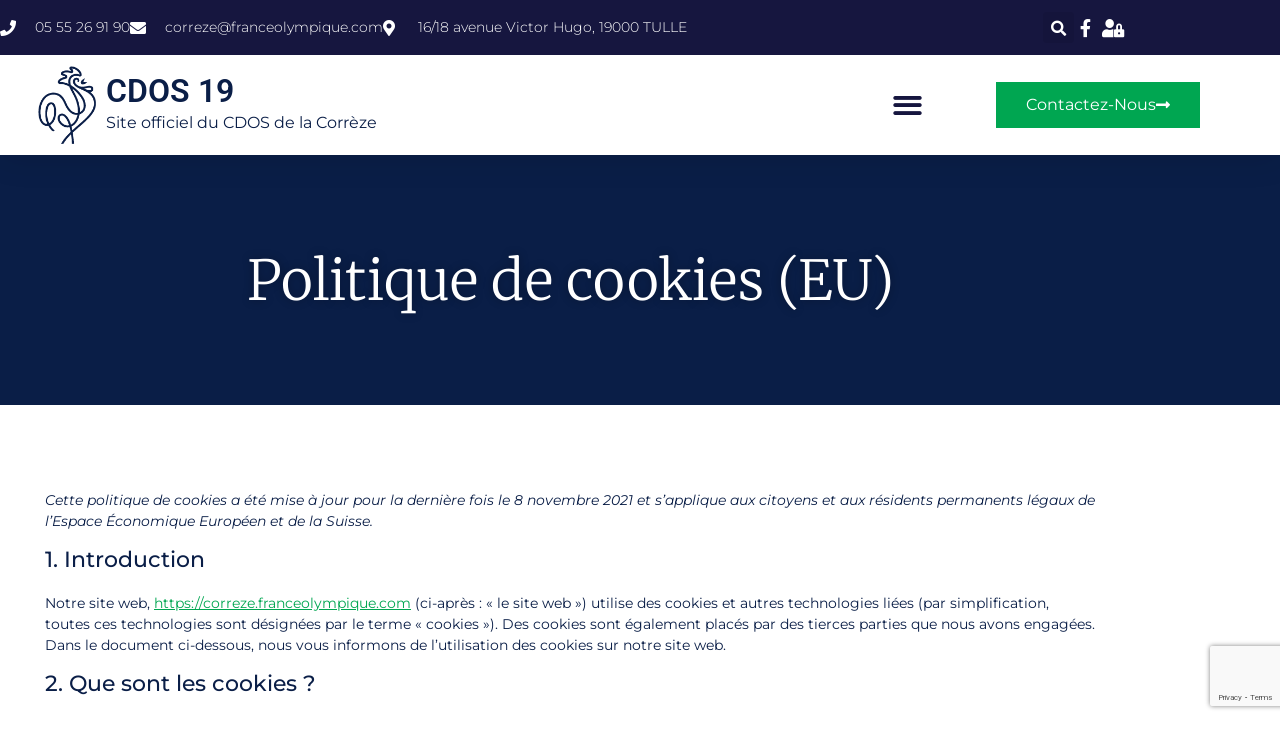

--- FILE ---
content_type: text/html; charset=utf-8
request_url: https://www.google.com/recaptcha/api2/anchor?ar=1&k=6Lf-hoYcAAAAAOhQYI9hF4YLLmGc6-0IHThYTFu7&co=aHR0cHM6Ly9jb3JyZXplLmZyYW5jZW9seW1waXF1ZS5jb206NDQz&hl=en&type=v3&v=N67nZn4AqZkNcbeMu4prBgzg&size=invisible&badge=bottomright&sa=Form&anchor-ms=80000&execute-ms=30000&cb=yxz17u22emny
body_size: 48856
content:
<!DOCTYPE HTML><html dir="ltr" lang="en"><head><meta http-equiv="Content-Type" content="text/html; charset=UTF-8">
<meta http-equiv="X-UA-Compatible" content="IE=edge">
<title>reCAPTCHA</title>
<style type="text/css">
/* cyrillic-ext */
@font-face {
  font-family: 'Roboto';
  font-style: normal;
  font-weight: 400;
  font-stretch: 100%;
  src: url(//fonts.gstatic.com/s/roboto/v48/KFO7CnqEu92Fr1ME7kSn66aGLdTylUAMa3GUBHMdazTgWw.woff2) format('woff2');
  unicode-range: U+0460-052F, U+1C80-1C8A, U+20B4, U+2DE0-2DFF, U+A640-A69F, U+FE2E-FE2F;
}
/* cyrillic */
@font-face {
  font-family: 'Roboto';
  font-style: normal;
  font-weight: 400;
  font-stretch: 100%;
  src: url(//fonts.gstatic.com/s/roboto/v48/KFO7CnqEu92Fr1ME7kSn66aGLdTylUAMa3iUBHMdazTgWw.woff2) format('woff2');
  unicode-range: U+0301, U+0400-045F, U+0490-0491, U+04B0-04B1, U+2116;
}
/* greek-ext */
@font-face {
  font-family: 'Roboto';
  font-style: normal;
  font-weight: 400;
  font-stretch: 100%;
  src: url(//fonts.gstatic.com/s/roboto/v48/KFO7CnqEu92Fr1ME7kSn66aGLdTylUAMa3CUBHMdazTgWw.woff2) format('woff2');
  unicode-range: U+1F00-1FFF;
}
/* greek */
@font-face {
  font-family: 'Roboto';
  font-style: normal;
  font-weight: 400;
  font-stretch: 100%;
  src: url(//fonts.gstatic.com/s/roboto/v48/KFO7CnqEu92Fr1ME7kSn66aGLdTylUAMa3-UBHMdazTgWw.woff2) format('woff2');
  unicode-range: U+0370-0377, U+037A-037F, U+0384-038A, U+038C, U+038E-03A1, U+03A3-03FF;
}
/* math */
@font-face {
  font-family: 'Roboto';
  font-style: normal;
  font-weight: 400;
  font-stretch: 100%;
  src: url(//fonts.gstatic.com/s/roboto/v48/KFO7CnqEu92Fr1ME7kSn66aGLdTylUAMawCUBHMdazTgWw.woff2) format('woff2');
  unicode-range: U+0302-0303, U+0305, U+0307-0308, U+0310, U+0312, U+0315, U+031A, U+0326-0327, U+032C, U+032F-0330, U+0332-0333, U+0338, U+033A, U+0346, U+034D, U+0391-03A1, U+03A3-03A9, U+03B1-03C9, U+03D1, U+03D5-03D6, U+03F0-03F1, U+03F4-03F5, U+2016-2017, U+2034-2038, U+203C, U+2040, U+2043, U+2047, U+2050, U+2057, U+205F, U+2070-2071, U+2074-208E, U+2090-209C, U+20D0-20DC, U+20E1, U+20E5-20EF, U+2100-2112, U+2114-2115, U+2117-2121, U+2123-214F, U+2190, U+2192, U+2194-21AE, U+21B0-21E5, U+21F1-21F2, U+21F4-2211, U+2213-2214, U+2216-22FF, U+2308-230B, U+2310, U+2319, U+231C-2321, U+2336-237A, U+237C, U+2395, U+239B-23B7, U+23D0, U+23DC-23E1, U+2474-2475, U+25AF, U+25B3, U+25B7, U+25BD, U+25C1, U+25CA, U+25CC, U+25FB, U+266D-266F, U+27C0-27FF, U+2900-2AFF, U+2B0E-2B11, U+2B30-2B4C, U+2BFE, U+3030, U+FF5B, U+FF5D, U+1D400-1D7FF, U+1EE00-1EEFF;
}
/* symbols */
@font-face {
  font-family: 'Roboto';
  font-style: normal;
  font-weight: 400;
  font-stretch: 100%;
  src: url(//fonts.gstatic.com/s/roboto/v48/KFO7CnqEu92Fr1ME7kSn66aGLdTylUAMaxKUBHMdazTgWw.woff2) format('woff2');
  unicode-range: U+0001-000C, U+000E-001F, U+007F-009F, U+20DD-20E0, U+20E2-20E4, U+2150-218F, U+2190, U+2192, U+2194-2199, U+21AF, U+21E6-21F0, U+21F3, U+2218-2219, U+2299, U+22C4-22C6, U+2300-243F, U+2440-244A, U+2460-24FF, U+25A0-27BF, U+2800-28FF, U+2921-2922, U+2981, U+29BF, U+29EB, U+2B00-2BFF, U+4DC0-4DFF, U+FFF9-FFFB, U+10140-1018E, U+10190-1019C, U+101A0, U+101D0-101FD, U+102E0-102FB, U+10E60-10E7E, U+1D2C0-1D2D3, U+1D2E0-1D37F, U+1F000-1F0FF, U+1F100-1F1AD, U+1F1E6-1F1FF, U+1F30D-1F30F, U+1F315, U+1F31C, U+1F31E, U+1F320-1F32C, U+1F336, U+1F378, U+1F37D, U+1F382, U+1F393-1F39F, U+1F3A7-1F3A8, U+1F3AC-1F3AF, U+1F3C2, U+1F3C4-1F3C6, U+1F3CA-1F3CE, U+1F3D4-1F3E0, U+1F3ED, U+1F3F1-1F3F3, U+1F3F5-1F3F7, U+1F408, U+1F415, U+1F41F, U+1F426, U+1F43F, U+1F441-1F442, U+1F444, U+1F446-1F449, U+1F44C-1F44E, U+1F453, U+1F46A, U+1F47D, U+1F4A3, U+1F4B0, U+1F4B3, U+1F4B9, U+1F4BB, U+1F4BF, U+1F4C8-1F4CB, U+1F4D6, U+1F4DA, U+1F4DF, U+1F4E3-1F4E6, U+1F4EA-1F4ED, U+1F4F7, U+1F4F9-1F4FB, U+1F4FD-1F4FE, U+1F503, U+1F507-1F50B, U+1F50D, U+1F512-1F513, U+1F53E-1F54A, U+1F54F-1F5FA, U+1F610, U+1F650-1F67F, U+1F687, U+1F68D, U+1F691, U+1F694, U+1F698, U+1F6AD, U+1F6B2, U+1F6B9-1F6BA, U+1F6BC, U+1F6C6-1F6CF, U+1F6D3-1F6D7, U+1F6E0-1F6EA, U+1F6F0-1F6F3, U+1F6F7-1F6FC, U+1F700-1F7FF, U+1F800-1F80B, U+1F810-1F847, U+1F850-1F859, U+1F860-1F887, U+1F890-1F8AD, U+1F8B0-1F8BB, U+1F8C0-1F8C1, U+1F900-1F90B, U+1F93B, U+1F946, U+1F984, U+1F996, U+1F9E9, U+1FA00-1FA6F, U+1FA70-1FA7C, U+1FA80-1FA89, U+1FA8F-1FAC6, U+1FACE-1FADC, U+1FADF-1FAE9, U+1FAF0-1FAF8, U+1FB00-1FBFF;
}
/* vietnamese */
@font-face {
  font-family: 'Roboto';
  font-style: normal;
  font-weight: 400;
  font-stretch: 100%;
  src: url(//fonts.gstatic.com/s/roboto/v48/KFO7CnqEu92Fr1ME7kSn66aGLdTylUAMa3OUBHMdazTgWw.woff2) format('woff2');
  unicode-range: U+0102-0103, U+0110-0111, U+0128-0129, U+0168-0169, U+01A0-01A1, U+01AF-01B0, U+0300-0301, U+0303-0304, U+0308-0309, U+0323, U+0329, U+1EA0-1EF9, U+20AB;
}
/* latin-ext */
@font-face {
  font-family: 'Roboto';
  font-style: normal;
  font-weight: 400;
  font-stretch: 100%;
  src: url(//fonts.gstatic.com/s/roboto/v48/KFO7CnqEu92Fr1ME7kSn66aGLdTylUAMa3KUBHMdazTgWw.woff2) format('woff2');
  unicode-range: U+0100-02BA, U+02BD-02C5, U+02C7-02CC, U+02CE-02D7, U+02DD-02FF, U+0304, U+0308, U+0329, U+1D00-1DBF, U+1E00-1E9F, U+1EF2-1EFF, U+2020, U+20A0-20AB, U+20AD-20C0, U+2113, U+2C60-2C7F, U+A720-A7FF;
}
/* latin */
@font-face {
  font-family: 'Roboto';
  font-style: normal;
  font-weight: 400;
  font-stretch: 100%;
  src: url(//fonts.gstatic.com/s/roboto/v48/KFO7CnqEu92Fr1ME7kSn66aGLdTylUAMa3yUBHMdazQ.woff2) format('woff2');
  unicode-range: U+0000-00FF, U+0131, U+0152-0153, U+02BB-02BC, U+02C6, U+02DA, U+02DC, U+0304, U+0308, U+0329, U+2000-206F, U+20AC, U+2122, U+2191, U+2193, U+2212, U+2215, U+FEFF, U+FFFD;
}
/* cyrillic-ext */
@font-face {
  font-family: 'Roboto';
  font-style: normal;
  font-weight: 500;
  font-stretch: 100%;
  src: url(//fonts.gstatic.com/s/roboto/v48/KFO7CnqEu92Fr1ME7kSn66aGLdTylUAMa3GUBHMdazTgWw.woff2) format('woff2');
  unicode-range: U+0460-052F, U+1C80-1C8A, U+20B4, U+2DE0-2DFF, U+A640-A69F, U+FE2E-FE2F;
}
/* cyrillic */
@font-face {
  font-family: 'Roboto';
  font-style: normal;
  font-weight: 500;
  font-stretch: 100%;
  src: url(//fonts.gstatic.com/s/roboto/v48/KFO7CnqEu92Fr1ME7kSn66aGLdTylUAMa3iUBHMdazTgWw.woff2) format('woff2');
  unicode-range: U+0301, U+0400-045F, U+0490-0491, U+04B0-04B1, U+2116;
}
/* greek-ext */
@font-face {
  font-family: 'Roboto';
  font-style: normal;
  font-weight: 500;
  font-stretch: 100%;
  src: url(//fonts.gstatic.com/s/roboto/v48/KFO7CnqEu92Fr1ME7kSn66aGLdTylUAMa3CUBHMdazTgWw.woff2) format('woff2');
  unicode-range: U+1F00-1FFF;
}
/* greek */
@font-face {
  font-family: 'Roboto';
  font-style: normal;
  font-weight: 500;
  font-stretch: 100%;
  src: url(//fonts.gstatic.com/s/roboto/v48/KFO7CnqEu92Fr1ME7kSn66aGLdTylUAMa3-UBHMdazTgWw.woff2) format('woff2');
  unicode-range: U+0370-0377, U+037A-037F, U+0384-038A, U+038C, U+038E-03A1, U+03A3-03FF;
}
/* math */
@font-face {
  font-family: 'Roboto';
  font-style: normal;
  font-weight: 500;
  font-stretch: 100%;
  src: url(//fonts.gstatic.com/s/roboto/v48/KFO7CnqEu92Fr1ME7kSn66aGLdTylUAMawCUBHMdazTgWw.woff2) format('woff2');
  unicode-range: U+0302-0303, U+0305, U+0307-0308, U+0310, U+0312, U+0315, U+031A, U+0326-0327, U+032C, U+032F-0330, U+0332-0333, U+0338, U+033A, U+0346, U+034D, U+0391-03A1, U+03A3-03A9, U+03B1-03C9, U+03D1, U+03D5-03D6, U+03F0-03F1, U+03F4-03F5, U+2016-2017, U+2034-2038, U+203C, U+2040, U+2043, U+2047, U+2050, U+2057, U+205F, U+2070-2071, U+2074-208E, U+2090-209C, U+20D0-20DC, U+20E1, U+20E5-20EF, U+2100-2112, U+2114-2115, U+2117-2121, U+2123-214F, U+2190, U+2192, U+2194-21AE, U+21B0-21E5, U+21F1-21F2, U+21F4-2211, U+2213-2214, U+2216-22FF, U+2308-230B, U+2310, U+2319, U+231C-2321, U+2336-237A, U+237C, U+2395, U+239B-23B7, U+23D0, U+23DC-23E1, U+2474-2475, U+25AF, U+25B3, U+25B7, U+25BD, U+25C1, U+25CA, U+25CC, U+25FB, U+266D-266F, U+27C0-27FF, U+2900-2AFF, U+2B0E-2B11, U+2B30-2B4C, U+2BFE, U+3030, U+FF5B, U+FF5D, U+1D400-1D7FF, U+1EE00-1EEFF;
}
/* symbols */
@font-face {
  font-family: 'Roboto';
  font-style: normal;
  font-weight: 500;
  font-stretch: 100%;
  src: url(//fonts.gstatic.com/s/roboto/v48/KFO7CnqEu92Fr1ME7kSn66aGLdTylUAMaxKUBHMdazTgWw.woff2) format('woff2');
  unicode-range: U+0001-000C, U+000E-001F, U+007F-009F, U+20DD-20E0, U+20E2-20E4, U+2150-218F, U+2190, U+2192, U+2194-2199, U+21AF, U+21E6-21F0, U+21F3, U+2218-2219, U+2299, U+22C4-22C6, U+2300-243F, U+2440-244A, U+2460-24FF, U+25A0-27BF, U+2800-28FF, U+2921-2922, U+2981, U+29BF, U+29EB, U+2B00-2BFF, U+4DC0-4DFF, U+FFF9-FFFB, U+10140-1018E, U+10190-1019C, U+101A0, U+101D0-101FD, U+102E0-102FB, U+10E60-10E7E, U+1D2C0-1D2D3, U+1D2E0-1D37F, U+1F000-1F0FF, U+1F100-1F1AD, U+1F1E6-1F1FF, U+1F30D-1F30F, U+1F315, U+1F31C, U+1F31E, U+1F320-1F32C, U+1F336, U+1F378, U+1F37D, U+1F382, U+1F393-1F39F, U+1F3A7-1F3A8, U+1F3AC-1F3AF, U+1F3C2, U+1F3C4-1F3C6, U+1F3CA-1F3CE, U+1F3D4-1F3E0, U+1F3ED, U+1F3F1-1F3F3, U+1F3F5-1F3F7, U+1F408, U+1F415, U+1F41F, U+1F426, U+1F43F, U+1F441-1F442, U+1F444, U+1F446-1F449, U+1F44C-1F44E, U+1F453, U+1F46A, U+1F47D, U+1F4A3, U+1F4B0, U+1F4B3, U+1F4B9, U+1F4BB, U+1F4BF, U+1F4C8-1F4CB, U+1F4D6, U+1F4DA, U+1F4DF, U+1F4E3-1F4E6, U+1F4EA-1F4ED, U+1F4F7, U+1F4F9-1F4FB, U+1F4FD-1F4FE, U+1F503, U+1F507-1F50B, U+1F50D, U+1F512-1F513, U+1F53E-1F54A, U+1F54F-1F5FA, U+1F610, U+1F650-1F67F, U+1F687, U+1F68D, U+1F691, U+1F694, U+1F698, U+1F6AD, U+1F6B2, U+1F6B9-1F6BA, U+1F6BC, U+1F6C6-1F6CF, U+1F6D3-1F6D7, U+1F6E0-1F6EA, U+1F6F0-1F6F3, U+1F6F7-1F6FC, U+1F700-1F7FF, U+1F800-1F80B, U+1F810-1F847, U+1F850-1F859, U+1F860-1F887, U+1F890-1F8AD, U+1F8B0-1F8BB, U+1F8C0-1F8C1, U+1F900-1F90B, U+1F93B, U+1F946, U+1F984, U+1F996, U+1F9E9, U+1FA00-1FA6F, U+1FA70-1FA7C, U+1FA80-1FA89, U+1FA8F-1FAC6, U+1FACE-1FADC, U+1FADF-1FAE9, U+1FAF0-1FAF8, U+1FB00-1FBFF;
}
/* vietnamese */
@font-face {
  font-family: 'Roboto';
  font-style: normal;
  font-weight: 500;
  font-stretch: 100%;
  src: url(//fonts.gstatic.com/s/roboto/v48/KFO7CnqEu92Fr1ME7kSn66aGLdTylUAMa3OUBHMdazTgWw.woff2) format('woff2');
  unicode-range: U+0102-0103, U+0110-0111, U+0128-0129, U+0168-0169, U+01A0-01A1, U+01AF-01B0, U+0300-0301, U+0303-0304, U+0308-0309, U+0323, U+0329, U+1EA0-1EF9, U+20AB;
}
/* latin-ext */
@font-face {
  font-family: 'Roboto';
  font-style: normal;
  font-weight: 500;
  font-stretch: 100%;
  src: url(//fonts.gstatic.com/s/roboto/v48/KFO7CnqEu92Fr1ME7kSn66aGLdTylUAMa3KUBHMdazTgWw.woff2) format('woff2');
  unicode-range: U+0100-02BA, U+02BD-02C5, U+02C7-02CC, U+02CE-02D7, U+02DD-02FF, U+0304, U+0308, U+0329, U+1D00-1DBF, U+1E00-1E9F, U+1EF2-1EFF, U+2020, U+20A0-20AB, U+20AD-20C0, U+2113, U+2C60-2C7F, U+A720-A7FF;
}
/* latin */
@font-face {
  font-family: 'Roboto';
  font-style: normal;
  font-weight: 500;
  font-stretch: 100%;
  src: url(//fonts.gstatic.com/s/roboto/v48/KFO7CnqEu92Fr1ME7kSn66aGLdTylUAMa3yUBHMdazQ.woff2) format('woff2');
  unicode-range: U+0000-00FF, U+0131, U+0152-0153, U+02BB-02BC, U+02C6, U+02DA, U+02DC, U+0304, U+0308, U+0329, U+2000-206F, U+20AC, U+2122, U+2191, U+2193, U+2212, U+2215, U+FEFF, U+FFFD;
}
/* cyrillic-ext */
@font-face {
  font-family: 'Roboto';
  font-style: normal;
  font-weight: 900;
  font-stretch: 100%;
  src: url(//fonts.gstatic.com/s/roboto/v48/KFO7CnqEu92Fr1ME7kSn66aGLdTylUAMa3GUBHMdazTgWw.woff2) format('woff2');
  unicode-range: U+0460-052F, U+1C80-1C8A, U+20B4, U+2DE0-2DFF, U+A640-A69F, U+FE2E-FE2F;
}
/* cyrillic */
@font-face {
  font-family: 'Roboto';
  font-style: normal;
  font-weight: 900;
  font-stretch: 100%;
  src: url(//fonts.gstatic.com/s/roboto/v48/KFO7CnqEu92Fr1ME7kSn66aGLdTylUAMa3iUBHMdazTgWw.woff2) format('woff2');
  unicode-range: U+0301, U+0400-045F, U+0490-0491, U+04B0-04B1, U+2116;
}
/* greek-ext */
@font-face {
  font-family: 'Roboto';
  font-style: normal;
  font-weight: 900;
  font-stretch: 100%;
  src: url(//fonts.gstatic.com/s/roboto/v48/KFO7CnqEu92Fr1ME7kSn66aGLdTylUAMa3CUBHMdazTgWw.woff2) format('woff2');
  unicode-range: U+1F00-1FFF;
}
/* greek */
@font-face {
  font-family: 'Roboto';
  font-style: normal;
  font-weight: 900;
  font-stretch: 100%;
  src: url(//fonts.gstatic.com/s/roboto/v48/KFO7CnqEu92Fr1ME7kSn66aGLdTylUAMa3-UBHMdazTgWw.woff2) format('woff2');
  unicode-range: U+0370-0377, U+037A-037F, U+0384-038A, U+038C, U+038E-03A1, U+03A3-03FF;
}
/* math */
@font-face {
  font-family: 'Roboto';
  font-style: normal;
  font-weight: 900;
  font-stretch: 100%;
  src: url(//fonts.gstatic.com/s/roboto/v48/KFO7CnqEu92Fr1ME7kSn66aGLdTylUAMawCUBHMdazTgWw.woff2) format('woff2');
  unicode-range: U+0302-0303, U+0305, U+0307-0308, U+0310, U+0312, U+0315, U+031A, U+0326-0327, U+032C, U+032F-0330, U+0332-0333, U+0338, U+033A, U+0346, U+034D, U+0391-03A1, U+03A3-03A9, U+03B1-03C9, U+03D1, U+03D5-03D6, U+03F0-03F1, U+03F4-03F5, U+2016-2017, U+2034-2038, U+203C, U+2040, U+2043, U+2047, U+2050, U+2057, U+205F, U+2070-2071, U+2074-208E, U+2090-209C, U+20D0-20DC, U+20E1, U+20E5-20EF, U+2100-2112, U+2114-2115, U+2117-2121, U+2123-214F, U+2190, U+2192, U+2194-21AE, U+21B0-21E5, U+21F1-21F2, U+21F4-2211, U+2213-2214, U+2216-22FF, U+2308-230B, U+2310, U+2319, U+231C-2321, U+2336-237A, U+237C, U+2395, U+239B-23B7, U+23D0, U+23DC-23E1, U+2474-2475, U+25AF, U+25B3, U+25B7, U+25BD, U+25C1, U+25CA, U+25CC, U+25FB, U+266D-266F, U+27C0-27FF, U+2900-2AFF, U+2B0E-2B11, U+2B30-2B4C, U+2BFE, U+3030, U+FF5B, U+FF5D, U+1D400-1D7FF, U+1EE00-1EEFF;
}
/* symbols */
@font-face {
  font-family: 'Roboto';
  font-style: normal;
  font-weight: 900;
  font-stretch: 100%;
  src: url(//fonts.gstatic.com/s/roboto/v48/KFO7CnqEu92Fr1ME7kSn66aGLdTylUAMaxKUBHMdazTgWw.woff2) format('woff2');
  unicode-range: U+0001-000C, U+000E-001F, U+007F-009F, U+20DD-20E0, U+20E2-20E4, U+2150-218F, U+2190, U+2192, U+2194-2199, U+21AF, U+21E6-21F0, U+21F3, U+2218-2219, U+2299, U+22C4-22C6, U+2300-243F, U+2440-244A, U+2460-24FF, U+25A0-27BF, U+2800-28FF, U+2921-2922, U+2981, U+29BF, U+29EB, U+2B00-2BFF, U+4DC0-4DFF, U+FFF9-FFFB, U+10140-1018E, U+10190-1019C, U+101A0, U+101D0-101FD, U+102E0-102FB, U+10E60-10E7E, U+1D2C0-1D2D3, U+1D2E0-1D37F, U+1F000-1F0FF, U+1F100-1F1AD, U+1F1E6-1F1FF, U+1F30D-1F30F, U+1F315, U+1F31C, U+1F31E, U+1F320-1F32C, U+1F336, U+1F378, U+1F37D, U+1F382, U+1F393-1F39F, U+1F3A7-1F3A8, U+1F3AC-1F3AF, U+1F3C2, U+1F3C4-1F3C6, U+1F3CA-1F3CE, U+1F3D4-1F3E0, U+1F3ED, U+1F3F1-1F3F3, U+1F3F5-1F3F7, U+1F408, U+1F415, U+1F41F, U+1F426, U+1F43F, U+1F441-1F442, U+1F444, U+1F446-1F449, U+1F44C-1F44E, U+1F453, U+1F46A, U+1F47D, U+1F4A3, U+1F4B0, U+1F4B3, U+1F4B9, U+1F4BB, U+1F4BF, U+1F4C8-1F4CB, U+1F4D6, U+1F4DA, U+1F4DF, U+1F4E3-1F4E6, U+1F4EA-1F4ED, U+1F4F7, U+1F4F9-1F4FB, U+1F4FD-1F4FE, U+1F503, U+1F507-1F50B, U+1F50D, U+1F512-1F513, U+1F53E-1F54A, U+1F54F-1F5FA, U+1F610, U+1F650-1F67F, U+1F687, U+1F68D, U+1F691, U+1F694, U+1F698, U+1F6AD, U+1F6B2, U+1F6B9-1F6BA, U+1F6BC, U+1F6C6-1F6CF, U+1F6D3-1F6D7, U+1F6E0-1F6EA, U+1F6F0-1F6F3, U+1F6F7-1F6FC, U+1F700-1F7FF, U+1F800-1F80B, U+1F810-1F847, U+1F850-1F859, U+1F860-1F887, U+1F890-1F8AD, U+1F8B0-1F8BB, U+1F8C0-1F8C1, U+1F900-1F90B, U+1F93B, U+1F946, U+1F984, U+1F996, U+1F9E9, U+1FA00-1FA6F, U+1FA70-1FA7C, U+1FA80-1FA89, U+1FA8F-1FAC6, U+1FACE-1FADC, U+1FADF-1FAE9, U+1FAF0-1FAF8, U+1FB00-1FBFF;
}
/* vietnamese */
@font-face {
  font-family: 'Roboto';
  font-style: normal;
  font-weight: 900;
  font-stretch: 100%;
  src: url(//fonts.gstatic.com/s/roboto/v48/KFO7CnqEu92Fr1ME7kSn66aGLdTylUAMa3OUBHMdazTgWw.woff2) format('woff2');
  unicode-range: U+0102-0103, U+0110-0111, U+0128-0129, U+0168-0169, U+01A0-01A1, U+01AF-01B0, U+0300-0301, U+0303-0304, U+0308-0309, U+0323, U+0329, U+1EA0-1EF9, U+20AB;
}
/* latin-ext */
@font-face {
  font-family: 'Roboto';
  font-style: normal;
  font-weight: 900;
  font-stretch: 100%;
  src: url(//fonts.gstatic.com/s/roboto/v48/KFO7CnqEu92Fr1ME7kSn66aGLdTylUAMa3KUBHMdazTgWw.woff2) format('woff2');
  unicode-range: U+0100-02BA, U+02BD-02C5, U+02C7-02CC, U+02CE-02D7, U+02DD-02FF, U+0304, U+0308, U+0329, U+1D00-1DBF, U+1E00-1E9F, U+1EF2-1EFF, U+2020, U+20A0-20AB, U+20AD-20C0, U+2113, U+2C60-2C7F, U+A720-A7FF;
}
/* latin */
@font-face {
  font-family: 'Roboto';
  font-style: normal;
  font-weight: 900;
  font-stretch: 100%;
  src: url(//fonts.gstatic.com/s/roboto/v48/KFO7CnqEu92Fr1ME7kSn66aGLdTylUAMa3yUBHMdazQ.woff2) format('woff2');
  unicode-range: U+0000-00FF, U+0131, U+0152-0153, U+02BB-02BC, U+02C6, U+02DA, U+02DC, U+0304, U+0308, U+0329, U+2000-206F, U+20AC, U+2122, U+2191, U+2193, U+2212, U+2215, U+FEFF, U+FFFD;
}

</style>
<link rel="stylesheet" type="text/css" href="https://www.gstatic.com/recaptcha/releases/N67nZn4AqZkNcbeMu4prBgzg/styles__ltr.css">
<script nonce="YYgc9zSmsKgQFCmQNx0Rfw" type="text/javascript">window['__recaptcha_api'] = 'https://www.google.com/recaptcha/api2/';</script>
<script type="text/javascript" src="https://www.gstatic.com/recaptcha/releases/N67nZn4AqZkNcbeMu4prBgzg/recaptcha__en.js" nonce="YYgc9zSmsKgQFCmQNx0Rfw">
      
    </script></head>
<body><div id="rc-anchor-alert" class="rc-anchor-alert"></div>
<input type="hidden" id="recaptcha-token" value="[base64]">
<script type="text/javascript" nonce="YYgc9zSmsKgQFCmQNx0Rfw">
      recaptcha.anchor.Main.init("[\x22ainput\x22,[\x22bgdata\x22,\x22\x22,\[base64]/[base64]/[base64]/[base64]/[base64]/UltsKytdPUU6KEU8MjA0OD9SW2wrK109RT4+NnwxOTI6KChFJjY0NTEyKT09NTUyOTYmJk0rMTxjLmxlbmd0aCYmKGMuY2hhckNvZGVBdChNKzEpJjY0NTEyKT09NTYzMjA/[base64]/[base64]/[base64]/[base64]/[base64]/[base64]/[base64]\x22,\[base64]\\u003d\\u003d\x22,\x22eBVAw44DwpPDlMO0wppaT08hw4MNSHXDg8KuVwIpeFlTdFZtQwppwrFIwpjCsgYLw54Sw485wr0ew7Yhw5Mkwq8Sw43DsATCpTNWw7rDomlVAy0gQnQCwpt9P0INS2fCuMOXw7/DgV3DpHzDgA3CiWc4BlVvdcO3wpnDsDB8dMOMw7NTwprDvsOTw71QwqBMJ8O4WcK6FgPCscKWw6dcN8KEw7hkwoLCjhHDvsOqLzXCt0omWArCvsOqRcK1w5kfw6fDn8ODw4HCk8KQA8OJwpRWw67CtBHCu8OUwoPDssKgwrJjwplNeX11wqc1JsOPFsOhwqs/w7rCocOaw50BHzvCpsO+w5XCpCLDg8K5F8Ouw5/Dk8O+w7HDsMK3w77DvB4FK2EsH8O/SwLDuiDCoFsUUlYvTMOSw5PDqsKnc8KQw6YvA8KqIsK9wrAJwqIRbMK0w4cQwo7CgFoyUVogwqHCvX7DqcK0NVLCpMKwwrEVwpfCtw/DiTQhw4IDLsKLwrQCwqkmIFXCqsKxw70kwrjDrCnCu2RsFn/[base64]/M8OMBsO+w5nDiDjDocO0wrYOw4hbLGFfw7PCoBMfWcObwo85wpLCgcKVNVU/w6TDmCxtwoDDuwZ6LknCqX/DmMOEVktqw4DDosO+w4Y4wrDDu13CrHTCr3PDhGInHhjCl8Kkw4JFN8KNKT5Iw70qw7EuwqjDkA8UEsO8w6HDnMK+wpjDjMKlNsKBD8OZD8OKVcK+FsKhw7nClcOhWMKYf2Ngwq/CtsKxF8KtWcO1fBXDsBvCtcOcworDgcOcKDJZw5PDisOBwqlEw4XCmcOuwq3Do8KHLF/DtFXCpFTDg0LCo8KRCXDDnEYFQMOUw449LcOJTsO9w4sSw7zDi0PDmj0Dw7TCj8O5w5sXVsKWAyoQLsOmBlLCmzzDnsOSUQsecMK4fCcOwp13fGHDp0EOPnjClcOSwqI8S3zCrW/CvVLDqiA5w7dbw7/DoMKcwonCkcKFw6PDsW3CkcK+DUPCt8OuLcKzwok7G8KyaMOsw4Uhw5Y7ISTDsBTDhF4Nc8KDIXbCmBzDq2caezZgw70Nw4BawoMfw7DDiHXDmMKxw7QTcsKpM1zChi8zwr/DgMO8ZHtbTMO8B8OITlTDqsKFMBZxw5k1EsKcYcKJEEpvPMO3w5XDgmZhwqspwpzCtmfCsS3CoSAGWFrCu8OCwrDCqcKLZk7Cm8KuZCQMMEMNw5TCjcKFS8KJDRnCmMOSNzFaVAAPw48GccOUwrXCt8OxwoNLe8O4EkAYwqvCsTZSVcKowoPCqHsNYxI/[base64]/DrcObwrHDsUR8w7jCqcOdw6YrCMKlbsOHwpvCsALCngDDlTkkZsKDSn7DjytaBMKcw7kGw4Rub8KOfCMIw6LCrw1dVzQ1w6XDpMKyCRXCrMOywqjDm8Oyw71MGWZlw4rCrMKQw7R2GsKnw7jDgcKhL8KLw5zCmsOjwrzDqW82HsKUwqBzw4ALBMKrwo/[base64]/PsK3aHMlw69Ew6dcYMOvwoV9AQPDrMK8Y8K1QTXDmMOAwpbDi33Cg8KMw7BJwo0bwpIww4HCiwU/PMKJS0E4KsOuw6dSNQUdwrvCpz/CkX9lw6XDh2/[base64]/c8KWVMO4I3LCj8OpPcKBdxQ3YMOJwrkxw697P8OOdlIPwrfCqW8iHcK7BEXDtGfDhMK7w5vCuFVgRsK0McKtAgnDr8OxHw3Cl8O+fFvCpMKoQUrDqMKMCRTChDHDtTzDowvDmX/DhC8PwpHClsOZZ8KUw5Yew5dBwrbCrMKrF1NqAwZxwqbDoMK2w70Two7ClELCkDM6KnzCqMKlaADDicKbLlLDlcKwZW3Dsx/DmMOoJw/CuQbDtMK9wqlsVMO2BxVJwr1Mw4XCn8OvwpFKL15rw6fDmsKBfsOTwpzDksKrwrlbwpdIOwZdfwnDmMKKXV7DrcOlwonCvlzCqTPCnMKMLMOZw69Cw7LDtG5pBlstwqnCjFTDjcKuw6LDkXEIwpxGw6d6d8KxwpPDtsOAVMK7wp99wq1MwoA/SUVQTA7CqHzDtGTDicKiMsKBCRAKw5pzacOrWTF3w5jDoMKUWGTCicKzOWwYeMK6ZMKDP37Dr201w79sPEHDmgUTJE/CoMK3CcOtw7/[base64]/CnMKww4kMw7RMw5J/[base64]/YcK2cRLDngNVw54pDXfDhcKyw5zCjcO+fSQ0w5/CtW8VVzXChMKqwqjCpMOIw6DCm8Kpw5XDl8OqwrkKbWnCvMKUNnh8BMOjw48gw57DmcOMwqPDmEjDhMO/wo/CvcKawogxZcKHCm7Dn8KyW8K3QMOYwq7DrBdOwpRpwp0vdMOACRDDhMOIw4nClkbDjcOewr7CnsOYTzE3w6zCs8KXw7LDvXJDw4JNLcOVwrwPPMKIwpF9wrUEam5wYwPDmz1dYmNNw6d4wqLDu8KpwpDDnwZSwr1jwpU/HwwKwqLDkMO1W8OqG8KWVsK3UkxFwpM8w77DnFfClwnCrXR6BcKmwr0zK8OTwqhSwoLCh0/DvGsPw5PDvcO0wojDkcOnNcO3w5HDqcKZwokvRMK6TGp/[base64]/Cl3NEK8KML8O7WwjCuMOhwpJbDF/[base64]/DkcKKw44vWjbDkC1dw6LCsV1fJFzDnk9pUcOGwrx6KcO6di5/w7vCqMK1w6HDocOIw6DDhVTDp8OMwpHDlkHCjMO5wrbCusOmw7R2FGTDgMOVw4XDmMO0DkhnIirDjcKew48wXcK3ZsOAw50WJMOnwoc/wpPCqcKhw7nDucKwwq/CmEXDtSvChGTDosOdDsOKKsORKcOWwqnDgcKUJlnCnhhLwpkPwrogw57CjMK0woxxwpvCj3syXXljwp8hw5PDvi/Co0VVwovClS1JA0/DvnV4wqrClxbDtcOdWm1APsOnwr/[base64]/wq7Clgx/[base64]/CtsOgw5PCpMKlwoYPwrrDlVPDq8OjOA1bw55dwoTCp8OZw77CnMOYwq87woDDtMKcdBHCvWnDiEp8AMKufsKeGj9aIzPCiAMTw4BuwonDr2xRwr8hw7o5NynDvsOywpzChsOFFsOpE8O/WGTDhWjCtknCmMKPCmfCo8OJTDotwrjDoE/DisKww4fDsR/Cgj0QwrdlSMOiQFoxwqAwN3zCosKEw6Jmw5prcjXDvHVnwo0PwpPDj3LDvcOxw7N7EDPDlxLCjMKkK8K5w7Rxw6QaMcOcw7XCnQ7CvxzDrMOQYsOrYk/DtSgCC8OXBy4fw7vCjcOicDHCq8KPwpluZS3Dt8KRw73DmcOmw65SElrCsyHCn8K3GhtTPcOxNsKWw6XCrsK6SG0PwoNWw4LCp8ONe8OofcKmwq18dwXDqkAGbcOdwpNtw6DDscO1YcK7wqbDjylAUTjDncKCw6TCr2fDm8OifMOZKcOeWAHDqMO1w5/Dp8OKwp7DnsKqNlHDnCl8w4UZTMKEYcOUfDjChA4qSkFWwqrCkRQYbwA8eMK2I8Ofwq0DwrkxRcKwem7DoljDh8OAR1HCgE1FFcOYw4XCqzLDnMO8w6xrBkDCkcKzw5XCrUZ3w6LCqW7DksOdw4LCsBDDm0/DvsK9w5BuGsKWHcK0w4I/SU/CrFIpd8OQwpUswrjClFbDlEPDgcOnwpzDk2rCn8Kkw4HDjMKuTWd+LsKCwo/DqMOhS2PDgEHCt8KOe1fCu8K5CcOBwrjDtF7DnMO5w7PCmy51w4NFw5XDn8Omwr/ChURKWBrDmkfDqcKKD8KIIiVvOiwSesKtw41/w6LCuFktw5lPwoZjNlFdw5QsH0HCsnjDnVpJw65Kw5jChMKvfcKbJx8Cw7zCkcONBB5YwowMw6pWVSLDvcO5w5cJXcOXwr/DkSZ0LMOdw7bDlRJTw6ZCL8ObUlvDlXbCgcOuw5NawrXCgsO+wrjCs8KWYnbDksK+wrgUZ8Ofw7TChHoxwr1LaTAJwoEAw4rDjcO3dgkAw4liw5zDmMKCX8Kuw7Jgw6UOKMK5woMmwr/[base64]/DkMOqBQ7DnMKtN8KtWsKowprCiyHCk8Kxw7nClSjDhMOLw4fDmMOUw5Zhw6Uid8O9UgnCpMKbwoLCrW3CvcOHw5XDjScDYcOAw7PDlw/CjH7CicOvMEnDojjCisO8aEjCtV8bdMKewrPDpQRrehLCi8KgwqoPTHU9wpzDmTPDi0RWImNAw7fChT8OUWZsEQTChFBHwp3DoHnCtwnDsMK5wqvDq3MEwoxAMsOww5HCocKpwozDgk4Aw7dbwo/Dn8KwGkgnwq/DvsOcwq/Csi7CosOZKT5uwoFeEjxOwpzCnzM2w6gFw6E+YsKTS3YBw6lsE8OSw5EJDMKww4PDo8OGw5dJw4bCl8O/GcKSw5TCv8KRYcOiQMOIwocVwpfDmx1YFlrCuQE0GgDDiMK6w4jDusOiwobCnsKdwo/CoUw8w4DDhMKKwqfDlT9MccOheTE4cDXDmG7DgmzCh8KIe8OgTzAWKMOhw4lCWcKTcsK1wrAMK8K0wp3DrsKsw7ghWkMCV1obwr7DkiIFA8KGUk/Dp8OtQ1rDq3PCmcKqw5g6w73DhcO9w7tfbsKMwqNawpvCnWLDtcOQw449OsOOPCfCm8KXYDljwp9nf2DDicKTwqjDssORwq8MacK9BCUww4UAwrVuw4DDn2EBA8Obw5HDv8OCw7XCm8KWw5DDnQEOwqnCsMOfw7NLEMKIwoovw5nCvCbCgcKCwrDDt0oXwqkewq/CsDTDq8O+woBHJcOMwrnCoMK+UCvDlEJkwqjCoDZWSMOBwo47SUnDjMKvBUvCnMODfcOLOcOLLMKwAFDDpcOLw5/DjMK0w6LDuHNHw6U7w5tLwqlIVsKiwoV0ImvCj8KGV2/CigN+IAM+bDzDvMKQw6TCo8O0wqzCt3HDmgw8GjHCgH9DEMKUw4vCjMODwpTDosO9CcOqRy/DnsKgw6MEw4h8UMOTf8OvdMKIw6VuKwkWS8KDVMOvwq7CgV1GPm3CpsONJQJxWsKtZMOqDw8IP8KhwqZdw4tvFQ3CpnMRw7DDnRxXYBZ7w7XDmMKHwo4XTnLDncO7w60ZexBxw4sQw4lXA8K5bCDCvcOowoXCiSEGD8Oqwoscwo5MPsOICcOkwpheHGEfEcKcwp/CqSvCmC82woxOwo7Ch8Kfw7d5VkjCoWBXw4IYwq7DnsKoeF02wrPCn09ABwApw4rDgcKecMOCw6PDi8ORwp7Dh8KIwo80wpNnNgJ5U8Ktwq7Dvw4rw4rDoMKKb8K/w7/[base64]/DmAIVw4s+woHCg8Ozw7wIw6VxAnLDiQUKw7ZtwofDtcObHUDCp24aM03CjsOFwqIGw5PCtD3DnMOuw5PCgcK0J10BwotCw7l/IsOuXcKDw43CrsO+wp7Co8OVw6NYXULCrmJFKnNnw6BQIMKHw5V7wrFBwonDnsO3asKcXW/CniHClR/CqsO/[base64]/Ck8KHw5F9w5rCjMOQwpbDsMO/[base64]/Cg8O0wr3DhsOaw64oRWNdc3XCgMKwGm54wpglw50vwp7DgzXCjcOLGVfCpyfCuFXCik5ncyrDlDxWdzA5wrokw74fdAvDpMK7w7bDscK1NTNpwpNEKsK/wocjwrdtCsO8w5vChREYw5xNwqnDnB5tw5ZTw6nDoSjDikLCscOLw6DClcKWN8KrwrfDuFofwp02wqtcwpVrR8OVw4lNBVVpCAPCkl7Ct8OHw57CuR3Dn8OOIAHDnMKEw7TCg8Ohw6fCuMKowo4+wrM5wrdVQw1Lw7spwptTw7/DkRLDs01UKjUuwqPDlyt1w6PDocOnw6HDmygUDsKTw4Ymw5bCpMORR8OUBQnCkxnCjGTCrgcFw7dvwp7DmBFuYMOnd8KKaMK5w5hVNUZ3KgHDl8OSQ3gFwpjCgXzCkhfClMOMb8OTw7ISwrJJwpJ4w67CoAvCvS1xSCM0e1vCni/[base64]/w4HDqWMcC8KNw6I8w7kvwrjCimkWLnTCm8KqVTE3w7nCqcOcwonCnyzDo8K4JD1eHEp3wr8twrzDv1XCv2p5w6NWVS/CpcKKLcKxZcO+wrXDtcOTwqbCtBrDlk47w73DmMKxwptXasKxbhXCscOGUgPDowtxwqlMwpoqWhTClXYhwrjDtMKXw7wGwqQJw7jDs29ZGsKSwrAgw5h7wqJmLh/Cu0fDsSwew5jCgsKKw4rCtGUqwr1MKRnDqQ3DjcOOXsO/[base64]/ClWfCtG3CpRHClC3Dg8OSwoN6HMK9EsKnI8Ocw4pqw5pdw4Qzw4dow542wqEwGlNRE8KGwokJw4HCsSUqGDIhw4jCu14Nw7s/w5Q8wpDCucOvw5jCugBkw7oRC8KLEsOSUMKxTsKsFFrCkxYabzp/w7nClMK2c8KFHzfDrMO3QcOew7JdwqHCgU/Cm8OfwqPCvDPCnsK0wrPDgW3DhWvCjcOewoTDgcKFDMKDFMKcw6NsOcKTwporw53CrsO4fMOVwpvDgHFswrjDszkyw4cxwoPCpBQxwqTCtcOIw5h2HcKaVMOfdxzCpV9VeGwBR8O1d8Ktw4tYJxDCkkvCiCvDtcOiwrHDqy8uwr3Dni/CkiLCscKbMcOraMKywrjCpsOUUMKCwpnCj8KeL8K/w49RwpAJLMKjKcKRAMOiw6MqennDiMO/[base64]/Dg8ODH8OIwq9KwoAjesK9w74UTQk4LcKEM8OKw6jDgMOBE8O0akvDqXJ3OCIPXWtHwrrCrMO4NMK6OMO2w57DtjbChkLCqQFnwod8w6bDvUMAMQ5SZsO5V0Vqw7/CpGbCnMKAw49vwpXCucK5w47CqMKSw60AwpzCq0gNw7HCg8Kkw43DpMO3w6bDrSMIwp9Vw4HDisOFwpnDr2rCusOlw5hnPBkbPHjDpnd0ITHDlCTCqjkeXcOBwp7DpHTCp2doBsKMw4BhBsK7JiTChMKUwr1eLsO6exHCrsOnwr/CmMOuwozCtyrCrk4+YBYpw6TDl8ObFsK3T0tECsOgw4skw5fCjcOQwq3DosO4wqDDisKqVFjCgHsgwolMwp7Ds8KeYhfCi3lTwowHw6PDlcOKw77CkkA1wqvClRFnwopoFVbDoMKzw7jChcOyHmRsezJlwpDCrsOeK1LDkRF8w6jChVIfw7PDu8O3eFDCuh3Cql/CpSDClMKIXsKPwr1eNMKkRcO9w6YYQsKRwr5PNcKfw4FAajPDl8KxWsO/w6FWwoRhMMK7wpXDqcOGwpvCgcOxURtqY0NIwrBSfU3Co39ew5bChn0HUWHDicKBNxMBEDPDs8KEw59Aw6fDpkzDvSvDuhXDpsO0SEsfbFsIPVgAScKfwrZlGzwlFsOMQcOQB8Ouw7E/QWwdTiVPwofCnMOcdHgUOTjDp8KQw6AUw7fDnwk2w6UlBCo6VsO/wqcJN8KSGGdVwpbDj8KTwrczwpsJw5U0XcOtw4LCgMOBMcOpbz1lwrrCqcOVw7PDuUnDqivDt8KnScO9GH1dw4zCrcODwowPSSJqwr/Cu3HCusK+CMKDwr8KbyrDuATDrVpxwohuEjJ4wrlIw5vCp8OGQEzCtgfCuMORYETDnyHCv8K8wpFpwofCq8OKKGPDsEM8MCrDicOswrjDpcKJwppeVsO/ZsKTwoZ9NjcxI8KTwp09w71aE2pmHh8/[base64]/CqjfDh8KRwrwyw7siw70wNMKGw6fChGjCmx/DjT9PGsOgasOufi0mw40UeMOAw5QowphwW8Klw4IQw40HR8OGw4hhGMOuM8Ksw6FUwpQBLcO8wrp3ajZedX1Rw7I1eEjDoHUGwpfDgmXCj8K+YkLCo8OXwoHDnsOsw4U1wqteHxEjPBBxGsOGw68NS04Kwp53X8K3wq/Dv8OpWjLDoMKVwqtnLALCkBQYwrpAwrZeG8KiwpzCkxMVSMOHw4kRwrHDkj7DjcKAF8K+BMO3AkzDtCvCn8OPw77CvEksUcO4w5nClcO0MF3DvcOrwr0owqrDocOUOcOiw6bCmsKtwpjCrsOjwo/[base64]/DqsObwrk/[base64]/[base64]/DhxzCicOAKl/Ctz8bwq/[base64]/[base64]/Cq8OQfzHCpw7DosOjB8K+UcKRaMKKXsOQw5/[base64]/CiwUNGV4jw7QFwpPCl8O1wrfCr8O8ZQxVQMKsw50iwp3CqkN9WMKhwprDqMO7MTYHEMO+wpwFw5/CkMKfcmLCsR/DncKOwqt5wq/Dh8KLY8OKYivCrcOVMlbCusOBwq3ClcKcwrYAw7XCjMKCRsKPRsKeSVTDg8OUMMKRwpISdCRLw6PCmsO6DHx/McOTw6A0wrzCjMOeNsOcw6s1w7wvYE8Pw7dow7B+A25Fw7QCwrPCgsKKwqzCi8OnTmjDp0TDh8Omw5M9wo13w5oVw5wzw6Z/w6XDmcOmPsKXYcOSLWYjwrHCn8Kuw4bCg8K8wrh+w6jCtcOCZwgDNcKeG8OlHGpbwpLChcO8KsOySwsXw6rChnrCvGoBOMKgTRVCwp/CgcObw4TDqmxOwrUNwozDs3zCoQHCocOfwoHCkAVNTcK8wqDDjw3CnTkyw6Flwp3DocOJJx5Hw4ovwq3DtMO6w79LBG7DicOFI8OYKMKPL2IaVwQjC8Ohw4IXECjChMKvR8KdeMKdwpDCv8O9wqdbMMKLK8K6P2RAe8K7csKmHsOmw4ZOEcOdwoTDosO/YlfDsEfDsMKiGcKfwqo2w6/Dl8Ogw4LCkMK6F0fDisO9JVLDpMKpw7jCpMKaQmDCl8OwcMKFwpc3wqDDm8KcXxvCulVmYcOIwqLCoFrCmWNXciDDqcOSX3nCpXTCksK1DSknJlXDigXCjcKII0vDvE/Dk8KtC8O1w7Q8w47DqcOqwolGwqvDpyVTwoDCn0/CszTDnMKJw7JfX3fClcK4woHCqS3DgMKZDcODwqceCMOWOUzDocKBwoLDhB/Dv2JFw4JqAlQUUGMfwpwywo/Cu0NUPcK3wolyV8OlwrLCg8OTw6HCrjJkwqR3w48kw6sxUTbDhXZMKcKww4nDtSzDmgM+EUfCvsOcD8OOw53DiHXCrnZVw5g4wonCrx3DsyvCnMOeDcOewpQsIV3Dj8OJFsKGScOWXsObcsORNsK/w6/ChXNrw4FxJElhwqABwoYAHl0gQMKjNMO1w47DsMK8KUjCnBhULhzDs0vCgETCg8OZZMKPdhrDvyZiR8KjwrvDv8KHw5QWXHpzwrURJD3DmDk0wppzw5Ajwr3DtkDCm8OZwp/CiQDDuEtmw5XDjsKyYMO9JUfDu8KAw61hwrbCvXUiU8KAPcKDwro0w4sMwqEZAMK7dhkQwobDoMK0w4/CrUHDtMKdwr8qw5AZLWMcw70jJG0ZW8KRwofDuhbCkcOeOcOdwphTwqvDmR9kwrXDqcKOwoQYc8OWXsKPw6Jtw5XCkMKRB8KnJ1IDw44aworCmcOuJ8O7wpjChcK7wrbCqAwMKMKhwptBTRU0wqrCnUPDqw/[base64]/w4DChgZMBsKtw7rCjBTCvMKsS1toXsORNsKYw7tdPMKlwrwxd3w0w5ctwqcjwpzCjR7Dk8OELXMNw5Ytw4wBwrYTw4lkOcKMbcKLTMKbwqR6w4sfwpXDoXh4wqItw7XCqgPCjzwZdh1/[base64]/wo3DqcObw78sw7rCgx08w5oQw77ClMKgfsKQT1kWwpvCqwM7VEpOQjMhw4lmWsOqw6jDhRvDsm/Clnk4B8O1LcKjw7fDssKMBRvDpcK7AXPDn8O0R8OBDhtoIsKOwo/DtcKTwoPCoH/DqsKGOMKhw5/DncKdScKDHcKNw4teFG0Hw73Cv1zCpMKafknDjnbCq0sbw7/Dhx5kIcKDwovCjWfCrBFmw4cswqzCjnvClBzDjnjDq8KRFcOow5BOc8OdHFfDucOaw7jDsm0DM8OPwoTDlX3Ck3YdJsKYcSrDscKUclzCmzzDgMKOT8OlwqtMBQjCnQHCiRhuw4vDlFHDtsOhwrcPCiluRwdACQoDFMOKw4wlY07DuMOJw5nDpsKcw6zDmk/DvcKew7PDhsKCw6gATlbDuXcqw6DDvcOyMsOEw5TDrRrChksXw7Mgwp52Q8OowonCkcOcUTN1AjLCngV0w6/CocK+w4JbQUHDpHYzw6RDTcOEworCunINw4dJVcOQwrAOwpokdAJowpcPD0cFSRHChcOlw5IVw4TCjUZKHMK5QcK8woNOHQbCg2UEw7omRsOMwrh3R3HDiMOiw4J9CSpowpDDg11qVTgkwpZcfMKfRMOcaXR7VsOAJn/Cn1XCnmQZOisGCcOyw4zDtkJCw7t7HU1xw75gSGPDvynCu8OeN31CQsKTGsO/wqdhwpvCl8KNJzNBw4fCqmpcwrsSOMOdfjguSCt5fcKuwprChsOyw4DCvMK5w6xbwrp0cjfDgsKNQ03CmR9rwp9fK8Ofwq3CkcKGw4XDv8Oxw41yw48Pw67DpMKiKMKnwqjDiGlkV3LCosOow7Jew68owrw+wrnCmz8yZEdzBFgQT8KjC8KbZcKdwo3DrMK6YcO/w756wqdBw6M4Bg3CihI9YVjChRrCtsKdw6DCtVVWesObwr3Ck8OWZ8OTw7DCqGFJw7DCo0g7w4VBHcKPEWLCj1BNEsOaBcKHH8Kvw7M2wqdVccOlwr7CqcOQTFDDu8KSw5/CkMKnw7lbwogCV1cewq7DqGBZMcK7QMKzecOyw71XfDnClntfH3oAwofCi8Kww5JGQMKJN3NGIiBkYMOCYhscPMOqdMOTCWU+e8Kqw7rChMOewp/[base64]/DuSbDhcKuw5XDtQEKw4Yaw67DiMOjLWAvHsOCZMKOVcOaw5Vew700eAHDmyoobsKow5w3wrTDrXbCrwjDjQvDoMOawojCicOObBI2ecKTw67DtMOxw5bCpsOkcWXCkE7DusOcdsKZw71Swr7Ch8Kfwotew6xLRDANw4fDiMORD8O4w65IworDpyfCihvCncObw6/DpsOGcMKcwqc/wpPCtMOjwq11wpzDpwvDvS3DtnEWwqnDnXPCugMxC8OyY8Kmw5hLw7PChcOddMKYUQJCdMO4w7/DtcOhw4jCqsKpw5HCncOnDcKHVibCiU7Di8Kuwp/CusO6w5zDlMKJFMONw74pVzp8K0PDscOmNsOLwpJhw7kDw7zDpcK9w69QworCnMKfWsOmwo5rwq4XFMOhFzjCjW3CvVFCw6TCh8KxQnjCg1UtbXXDgMOMMcOdwpsBwrDDkcOJdHdyeMOqZVNsasK/ZTjDhn9PwprCtjRkwqDDjQTCkzEbwr0JwqDDusO6wq/CiiYITsOjZcK9aiV9fDXDkxHClcKNwpzDuzRbw7/[base64]/DrHTDmHLCu8Oiw47CgRQSW1XDl8ORwrdiwq5UNMKwCRLCosKzwqLDjzcsCCrDucOmw7cuC2bCssK5wr8Zw7vDtMOJeHt+YMOnw51qwoLDtMO7KMOWw6TCvcKPw71jXHs3woLCugDCv8K1wp/CicKkMMOIwovCsDJ6w5jDsGcdwp3Coy4swqwFwq7DtngQwp85w5/Ck8KYYmLCtXrCiXLCigc4wqHCiFXDsEfDsEfCvsOuw43DuHtIesKBwpPCmVViwpLCmxDCtBXDncKOSMK9On/[base64]/DhVvDmC3Dp8OgRD3Co3MrJUUxwrVjw5LCmMK1Xx5Fw5kzaE0Xf1IIByjDocK8w6zDrXvDgXBnPDlGwq3DrkvDsSPCg8KhHFrDjsKweQfCqMOBaxIGDBZABHdkMUnDp216wrFcwpwQHsO6A8K6woTDqzQSMsOZZj/[base64]/[base64]/[base64]/DgXxdBxtYw4JOw6VTw7TCscOWw5/[base64]/CtcOQSMOZBXTDmRgJw5zCjEHDjmQMwq55U1JqTTQNw5BMUUJTw77DvFB3N8O/HMKcB14MNFjDuMOpwpZdwoLCokVBwpfDtTNtPMOIUMKURQ3Ck0fDgsKfJ8Kpwo/CssOWXMKub8KxFQF/w6ZUwpDDlCx1ZsKjwqYuwoPCjMKUHi3DgcO5wrx+Ml/CgRlTwo/[base64]/DnD9qw6HDoXHDhSfCnsOew6R+AQcbw7h4NMKiZsKMw67CiHDCnBbCiW/Dm8O5w5fDkcK4U8OBMsO/w4ZAwpMWF1tVQ8O/EMOFwr9IeXZEElE9RsKUNWtYFwzDhMKNwoB9wpgqKkrDgMOiJsKEOcO8w4nCtsOMTXE1w5rDsSELwqNrBsObWMOxworCjkXCncOQM8Kcwp9MYxHDncO1wrtRw4M/wr3Ch8OVSsOqXitpH8O+w4fCsMKkw7QfWsOTw7nCt8KxRkJlb8K2w4c1wrk+Z8OJw78uw7YuccOkw4I7wo1NEcOrwrE/w4HDmHPDqH7CmsO0w7U/wpTDgj/DsnpgQcKow5dWwoHCoMKYw7PCr0PDpcKuw496aBfCsMKDw5jCm0nDm8OUwoHDmgPCoMOvYcOwX1UrXX/[base64]/w7DChF/Cs8Onw78yUzYhD8O7w6nDuldlw7nCvcKqYnHDosKkQsK2wqxVwpPDhDtdfTEENh3CqkN9PMO7wqYPw5NcwrtAwrvCtMOfw6Z2TVISGcKRw7BPV8KqIsOcKDLDp0RCw73CtF7DicKLd1PDssOdwp7DtX9gwo/DmsOBc8OZw77DoXQlOhPCk8KLw7/DosKJOS0IQhUyXcK2wrfCrcO4w4DCtnzDhwHDvMKyw5bDvVlJQMOoT8OhKnMLV8Ocw7k0w4EmXH3CosOYEw8JCMKewpTDgj1pw611VUYzWlfCn2LCiMO6w7XDhsOvJiXDp8KGw6/DvMKNHCpKL2DCqcOpcF3DqCsvwrlRw4YFCFHDlsOAw4BcOzB+QsKJw41dAsKew59rP0oiGDDDuQMkV8OJwq1vwoDCjybCvcORwrEjV8KAQ0FuMXIOwqfCpsO/RsKww4PDqD5TbUDCgmpEwrdlw6jCs01rfDVVwqDChCsGdVY3IcOBH8Ofw7kUw4DDviTCp2FFw53DrBkKw4XCqy8bA8OXwpB6w6DDhcOTw4/CrMKVaMOsw5HDpyRcw7ULwo1SAMKYacKVwoYaE8O9w5sYwrwnasO0w5AOPTnDv8OqwrEdwoEnHcOlfMKLwrzCtMKFTw8hLzjCmSLDuiPDksOkcMObwrzCicOZFF0JPivCsQdQEjt/KMK8w5Y2wq4Zdm4bZcOpwoE6QsOLwpFxH8OZw547wqvCqCDCuSdLFsKhwrzCosK/w4/DgsK8w6HDrcKpw7vCgcKBwpdww6NFNcOkb8K/w59Bw43Ckg1uKVMRIcORJwdcZsKmIibDqxhje1QrwqbDgcOhw7/Cg8O/[base64]/CkhTCg8O5NR0aw7fDi8KODz0zw6zCscOkwpoKwqzDhsOUw6zDuncgXwbCjS8owr/[base64]/[base64]/[base64]/CiygRc8OGX1TCqsOOw7wYwrIfw6p/wq7ClsK3w6DCuFzDvVdqGcO4akFKNVTDvz1dwrjCiVXCnsOkBUQCwogleGNCw6nDkcOjBhHDjhZwdMKyMcKnFMOzc8OWwp5nwrPCnycJNWLDtHzDqlvCsmVge8KJw7NiEcO8EEgQwpHDjcK3G35QfcOzEMKEwpDCij7CkyoDH1FfwoPCvmXDumLDg19rK0NRwq/CmWfDtcO8w74vw5pZZV8vw4BmEGd0HcOMw5Zkw64ew6xoworDicK9w63DgAXDkzLDusKNSkFIQHnDhMOvwqHCsX7DrixUfAXDkcOpZcKow69mY8Kxw5XDrMK2AMK9ZcO/wpo3w4UGw5cTwq3Cs23CoktQaMKkw5pew5APNUppwqkOwonCv8KBw4PDhktPQsKZw7/CnDJLwozDncKqZcOJTCbCvz/Dj3jCscKPSxzDscOyWMOMw4QbUA5sSwHDvMKZeTPDlWU/ITR7PlHCrWTDosKuG8OdA8KMVCbDtzbCjyHDs1Vawq0iTcOXYMO7w6LCjW82WG/[base64]/DgcKHLsO8wo3CiMOXw7QBwpzDmsOTOioWw4/DjiA9PS7DmcOnP8KkAT8meMKXP8KYQAEIw6kNQzLCshvDrkjCusKBAcKIC8Kkw4NAUEV0w5dzE8OoNyMnUDzCr8Opw6olNUpQwqtjwp/DmnnDisOdw4PDpm4YLjEDDnNRw6R4wrFHw6sAB8KVeMOwcsKtf2EcPwPCiH9eXMOQRg4AwoPCqS1Gw7bDkW/CtUHChMKwwoPDpsKWPMOZbcOsaG3DvS/CsMOJw7PDi8OjCA/CpsK2aMKBwp/Dsh3DpMK5UMKbN05/[base64]/[base64]/[base64]/Dl1jCjsKlwrAtwqctw5zCl1ooK3BywqV/XG/DsA0CdVrCokzCkjdpXEVWJknCusKgFcKbeMO/[base64]/EsOoNnsOworDvjc7CsKww742w5zCocKOwr7CusKRw4XCpT3CmFrCj8KsKisadTEiwpbDim/Dm0fCoTLCrcK1w543woclw4hxUmpjfDXCnmEGwqYnw5dUw5HDuyrDni/DscKQAVVJw43Dh8OHw6PCs1vCtsK4UsOpw5xIwrsBXzcvR8K3w7bChcO4wofCi8OxFMOyRijCuhVzwq/CssOvFMKpwpZowoVAZsOMw4BZeHbCpsOQwoxfEMK7HTDDsMOJWzhwRXghHUPCulgiKUrCrMK2MmJNOcO5XsKkw4/CpE/DvsKTw7IBw6PCijHCnsKuFl3CisODS8KMLnvDh1XDoE9iwq17w5dYwrbClkTDkMKAciTCq8O1PHLDoTXDsXk7wpTDpCowwp0Nw7fCnV8GwrcidsKNPMKOwpjDuCEGw6HCqMOUY8O0wr1yw7x8wqfCiysBH1nCt2DClsKmw7vDngPDmyktTwh4T8Oow780wqDDhMK2wq/Dn1DCpREqwo4aeMK6wqTDgcKxwp7CixszwrlaNsKQwqLCqMOmdCADwrUEEcOBdMKTw6MgWB7DmWETw6/[base64]/Ci07DgcOdVn4zbsKNw7rDucOgwpjDp8OyPWk6HRnDhCjDosOjYnAMTsKKeMO6w4fDucORK8KYw6oiSMKpwo5EOMOYw7/Dsid2w6fDscKEVcOSw7w3wr15w5fCncKSZMKSwoljw77DssOVVgDDpX1Jw7fCl8OyVSfCnBjCpsKtRMO3KlDDv8KLdcO9Xg4MwoAmE8KrV3Q7wqE7QyEKwq46wpxEL8KDGcOFw792XkTDmUbCuz83wrPDtMKSwq9jU8Kow6nDkyzDsA/CgFRXOsO6w6TCvDfCmMOwP8KBGcOiw4I9wo4SOiZ7b0jCtcKgOgnDr8OKw5bCmsOjMlYnZcK9w6MbwqnCuF14XQlRw6Y/w44DeTtTacKjw6pqQV7Ci0bCrQYmwoPDlMORw6YWw7DDnzpIw5/CusKwZMOvC2I7TWZ3w7zDrxPDsXl4WzHDvcO/T8KLw7ktw4l8PcKPwovDtAzDjQ1Wwpc0VsOPbcOvw4nCsVkZwr93XFHCg8Kpw7XDmB/[base64]/DkSNeeAwHVcO9wqU9wqrCisKlXsOvwqHCjcKbwrvCm8OlKhggEsOCU8OlLjUMNhzCiXZXw4AfV0vChcKGCMOrScKewpgHwqnCmW90w7fCtsKTf8OIOxnDmsKHwr1dcw/DjMKrRWpbwpcGbMOyw488w4jCnRjCiQvCnDzDgcO3OsKcwrvDqT/[base64]/[base64]/CmxfDnhHDhlbDo2vDi8Kqw4Bowp3CosOiDlrCuz/ChcKoezLCrETDrMK7w7gdDMKEEU45w4TCkWbDiE/[base64]/wqfCrwHDkMKCw57DusO5w4olABvCkMOYw7UMWTDDmMOVdC9YwrZXZEBNG8O3w7bDicKaw5RJw7YsYx/CmUF3LMKCw7RpWMKsw6cWwr1wacK1wp8sHQc0w5BIU8KOwpNOwoDCvcKeCWrCscKJbykDw4wgw79jQi/DtsOzH0TDuyQSCnYSaRcawqJ8XhzDmDnDsMKjI3ZsBsKdBMKXwp1XbAbDqF/Drn11w48JTmDDucOvwp/DvBzDj8OJO8OKw7w+GBVwNh7DujMBwr/DuMO7WGTDusKNbyhaLcKDw4/DkMOmwqzCjVTCicKdGmvCvsO/w5tJw77DnQjDmsO7cMOFw5BkNjElwoXCgiVpZQXDgignUVo+wqQGwq/DtcOaw6oWNBIhOxkSwonDpWLCkn84G8KBCW7DocOaaRbDgjTDq8KUbDV9aMOcw5/[base64]/Du1FmwrUUwoXChMOUw53CsMK9BSp9w4kRdMKgOWYVU1rCu1prMxEMwr9ubG1sBWxuOwVQIjNMwqgHLVXDvcOGSMK3w6TDrQHCocOxEcK+IXcjwqrCgsOETi1Sw6MsY8OGw7bCoxDCi8KCeTDDlMKcw5zDs8Kgw6wAwr/Dm8OdcUxMw5vCjUHDhzbChDtWQhgDESEsw7zDgsK2wqYhwrfCpcK9PATDq8K/[base64]/ChQdUaCzCtsKEdwDDg8ONw7PCmsOHUADCmMOqVABhWl3DinZFwozCu8KmNsOqXsKEwr7DsQDCon9ow57Do8KvKS/Do14iUBnCkRo0Dj1Sd3fCmVtkwp0UwqddexNFwqpoNsOvVMKANMKJwrrCk8K3w6XCimDCnnRNw4ZIw5Q/GT7CvmzCmBAcLsOJwrgqfnXDj8Oxa8K8dcOTS8KsS8O/[base64]/PwFvwqBgw7l1DzfCl8Omw73CjwElw5dEYsOYw7rDvcOpfmlrw7rCjGnCiT7DhsOwfzgyw6jCrSo0wr/CrhlzZVDDlcO1wrgMwpnCp8OJwp8BwqAGDsOww7bCmhHCqsOwwq7Du8OVwoJEw4spODzDnydowoB4w5xiBgfCkj0/G8OuFBoqXTbDmsKUwr3CtX7Ct8KLw7JbFMKxE8KiwpcMw7zDoMKEccKFw61Pw5U2w6saV3LDjAl8wrw2woEJwrvDvMODP8OCwoLClRZ8wr5mWsOwBgjCgxNqwrgqBEc3wonCgFoPR8K3Q8KITcKlMcOWWkDChlfCnsOYNcOXPw/Cli/ChsKNPcKiw79QYMOfWMKfw4PDp8KjwqocOMOFwo3DgAvCpMOJwp/DocO2MEIdCSLDtF/DkTcxDcOOPjDDsMKXwqVF\x22],null,[\x22conf\x22,null,\x226Lf-hoYcAAAAAOhQYI9hF4YLLmGc6-0IHThYTFu7\x22,0,null,null,null,1,[21,125,63,73,95,87,41,43,42,83,102,105,109,121],[7059694,696],0,null,null,null,null,0,null,0,null,700,1,null,0,\[base64]/76lBhnEnQkZnOKMAhmv8xEZ\x22,0,0,null,null,1,null,0,0,null,null,null,0],\x22https://correze.franceolympique.com:443\x22,null,[3,1,1],null,null,null,1,3600,[\x22https://www.google.com/intl/en/policies/privacy/\x22,\x22https://www.google.com/intl/en/policies/terms/\x22],\x22ixbfc3Op8yiPsLt6dSuC0Y+lPSqOOC70tjaixnkOxBE\\u003d\x22,1,0,null,1,1769559687824,0,0,[130,194,241],null,[42],\x22RC-GHLdtjlChcY0Jg\x22,null,null,null,null,null,\x220dAFcWeA4uVPEzzHHwfvQ7PGUSgLujVt8CHMKE6m_6WRWKo_hMecGS1nZ-p5XqSzGVCHI1M_Ez0oGUFgOiageK4nHVDZy7DxJ5Ww\x22,1769642487790]");
    </script></body></html>

--- FILE ---
content_type: text/css
request_url: https://correze.franceolympique.com/wp-content/uploads/elementor/css/post-22.css?ver=1769520909
body_size: 517
content:
.elementor-kit-22{--e-global-color-primary:#0A1E47;--e-global-color-secondary:#8C8D8D;--e-global-color-text:#0A1E47;--e-global-color-accent:#00A651;--e-global-color-e786fc3:#FFFFFF;--e-global-typography-primary-font-family:"Montserrat";--e-global-typography-primary-font-weight:600;--e-global-typography-secondary-font-family:"Merriweather";--e-global-typography-secondary-font-weight:400;--e-global-typography-text-font-family:"Montserrat";--e-global-typography-text-font-weight:400;--e-global-typography-accent-font-family:"Montserrat";--e-global-typography-accent-font-weight:500;color:var( --e-global-color-primary );}.elementor-kit-22 button,.elementor-kit-22 input[type="button"],.elementor-kit-22 input[type="submit"],.elementor-kit-22 .elementor-button{background-color:var( --e-global-color-accent );font-family:"Montserrat", Sans-serif;font-size:16px;font-weight:400;text-transform:capitalize;color:var( --e-global-color-e786fc3 );border-radius:0px 0px 0px 0px;}.elementor-kit-22 button:hover,.elementor-kit-22 button:focus,.elementor-kit-22 input[type="button"]:hover,.elementor-kit-22 input[type="button"]:focus,.elementor-kit-22 input[type="submit"]:hover,.elementor-kit-22 input[type="submit"]:focus,.elementor-kit-22 .elementor-button:hover,.elementor-kit-22 .elementor-button:focus{background-color:var( --e-global-color-primary );color:var( --e-global-color-e786fc3 );border-radius:0px 0px 0px 0px;}.elementor-kit-22 e-page-transition{background-color:#FFBC7D;}.elementor-kit-22 a{color:var( --e-global-color-accent );}.elementor-kit-22 a:hover{color:var( --e-global-color-secondary );}.elementor-kit-22 h1{color:var( --e-global-color-primary );}.elementor-kit-22 h2{color:var( --e-global-color-primary );}.elementor-kit-22 h3{color:var( --e-global-color-accent );}.elementor-kit-22 h4{color:var( --e-global-color-primary );}.elementor-kit-22 h5{color:var( --e-global-color-primary );}.elementor-kit-22 h6{color:var( --e-global-color-primary );}.elementor-section.elementor-section-boxed > .elementor-container{max-width:1140px;}.e-con{--container-max-width:1140px;}.elementor-widget:not(:last-child){margin-block-end:20px;}.elementor-element{--widgets-spacing:20px 20px;--widgets-spacing-row:20px;--widgets-spacing-column:20px;}{}h1.entry-title{display:var(--page-title-display);}@media(max-width:1024px){.elementor-section.elementor-section-boxed > .elementor-container{max-width:1024px;}.e-con{--container-max-width:1024px;}}@media(max-width:767px){.elementor-section.elementor-section-boxed > .elementor-container{max-width:767px;}.e-con{--container-max-width:767px;}}

--- FILE ---
content_type: text/css
request_url: https://correze.franceolympique.com/wp-content/uploads/elementor/css/post-251.css?ver=1769520909
body_size: 2335
content:
.elementor-251 .elementor-element.elementor-element-65ed60d4{box-shadow:0px 5px 30px 0px rgba(0,0,0,0.1);z-index:10;}.elementor-251 .elementor-element.elementor-element-6a60aeee > .elementor-element-populated{padding:0px 0px 0px 0px;}.elementor-251 .elementor-element.elementor-element-c2640d2:not(.elementor-motion-effects-element-type-background), .elementor-251 .elementor-element.elementor-element-c2640d2 > .elementor-motion-effects-container > .elementor-motion-effects-layer{background-color:#16163f;}.elementor-251 .elementor-element.elementor-element-c2640d2 > .elementor-container{max-width:1200px;}.elementor-251 .elementor-element.elementor-element-c2640d2{transition:background 0.3s, border 0.3s, border-radius 0.3s, box-shadow 0.3s;margin-top:0px;margin-bottom:0px;padding:12px 0px 12px 0px;}.elementor-251 .elementor-element.elementor-element-c2640d2 > .elementor-background-overlay{transition:background 0.3s, border-radius 0.3s, opacity 0.3s;}.elementor-bc-flex-widget .elementor-251 .elementor-element.elementor-element-46c1f095.elementor-column .elementor-widget-wrap{align-items:center;}.elementor-251 .elementor-element.elementor-element-46c1f095.elementor-column.elementor-element[data-element_type="column"] > .elementor-widget-wrap.elementor-element-populated{align-content:center;align-items:center;}.elementor-251 .elementor-element.elementor-element-46c1f095 > .elementor-element-populated{padding:0px 0px 0px 0px;}.elementor-widget-icon-list .elementor-icon-list-item:not(:last-child):after{border-color:var( --e-global-color-text );}.elementor-widget-icon-list .elementor-icon-list-icon i{color:var( --e-global-color-primary );}.elementor-widget-icon-list .elementor-icon-list-icon svg{fill:var( --e-global-color-primary );}.elementor-widget-icon-list .elementor-icon-list-item > .elementor-icon-list-text, .elementor-widget-icon-list .elementor-icon-list-item > a{font-family:var( --e-global-typography-text-font-family ), Sans-serif;font-weight:var( --e-global-typography-text-font-weight );}.elementor-widget-icon-list .elementor-icon-list-text{color:var( --e-global-color-secondary );}.elementor-251 .elementor-element.elementor-element-3d1cf46c .elementor-icon-list-items:not(.elementor-inline-items) .elementor-icon-list-item:not(:last-child){padding-block-end:calc(30px/2);}.elementor-251 .elementor-element.elementor-element-3d1cf46c .elementor-icon-list-items:not(.elementor-inline-items) .elementor-icon-list-item:not(:first-child){margin-block-start:calc(30px/2);}.elementor-251 .elementor-element.elementor-element-3d1cf46c .elementor-icon-list-items.elementor-inline-items .elementor-icon-list-item{margin-inline:calc(30px/2);}.elementor-251 .elementor-element.elementor-element-3d1cf46c .elementor-icon-list-items.elementor-inline-items{margin-inline:calc(-30px/2);}.elementor-251 .elementor-element.elementor-element-3d1cf46c .elementor-icon-list-items.elementor-inline-items .elementor-icon-list-item:after{inset-inline-end:calc(-30px/2);}.elementor-251 .elementor-element.elementor-element-3d1cf46c .elementor-icon-list-icon i{color:#ffffff;transition:color 0.3s;}.elementor-251 .elementor-element.elementor-element-3d1cf46c .elementor-icon-list-icon svg{fill:#ffffff;transition:fill 0.3s;}.elementor-251 .elementor-element.elementor-element-3d1cf46c{--e-icon-list-icon-size:16px;--icon-vertical-offset:0px;}.elementor-251 .elementor-element.elementor-element-3d1cf46c .elementor-icon-list-icon{padding-inline-end:10px;}.elementor-251 .elementor-element.elementor-element-3d1cf46c .elementor-icon-list-item > .elementor-icon-list-text, .elementor-251 .elementor-element.elementor-element-3d1cf46c .elementor-icon-list-item > a{font-family:"Montserrat", Sans-serif;font-size:14px;font-weight:300;}.elementor-251 .elementor-element.elementor-element-3d1cf46c .elementor-icon-list-text{color:#ffffff;transition:color 0.3s;}.elementor-bc-flex-widget .elementor-251 .elementor-element.elementor-element-49a0520e.elementor-column .elementor-widget-wrap{align-items:center;}.elementor-251 .elementor-element.elementor-element-49a0520e.elementor-column.elementor-element[data-element_type="column"] > .elementor-widget-wrap.elementor-element-populated{align-content:center;align-items:center;}.elementor-251 .elementor-element.elementor-element-49a0520e > .elementor-element-populated{padding:0px 0px 0px 0px;}.elementor-widget-search-form input[type="search"].elementor-search-form__input{font-family:var( --e-global-typography-text-font-family ), Sans-serif;font-weight:var( --e-global-typography-text-font-weight );}.elementor-widget-search-form .elementor-search-form__input,
					.elementor-widget-search-form .elementor-search-form__icon,
					.elementor-widget-search-form .elementor-lightbox .dialog-lightbox-close-button,
					.elementor-widget-search-form .elementor-lightbox .dialog-lightbox-close-button:hover,
					.elementor-widget-search-form.elementor-search-form--skin-full_screen input[type="search"].elementor-search-form__input{color:var( --e-global-color-text );fill:var( --e-global-color-text );}.elementor-widget-search-form .elementor-search-form__submit{font-family:var( --e-global-typography-text-font-family ), Sans-serif;font-weight:var( --e-global-typography-text-font-weight );background-color:var( --e-global-color-secondary );}.elementor-251 .elementor-element.elementor-element-159f23a1 .elementor-search-form{text-align:end;}.elementor-251 .elementor-element.elementor-element-159f23a1 .elementor-search-form__toggle{--e-search-form-toggle-size:31px;--e-search-form-toggle-color:#ffffff;--e-search-form-toggle-icon-size:calc(50em / 100);}.elementor-251 .elementor-element.elementor-element-159f23a1.elementor-search-form--skin-full_screen .elementor-search-form__container{background-color:rgba(22,22,63,0.9);}.elementor-251 .elementor-element.elementor-element-159f23a1 input[type="search"].elementor-search-form__input{font-family:"Montserrat", Sans-serif;font-size:40px;font-weight:300;}.elementor-251 .elementor-element.elementor-element-159f23a1 .elementor-search-form__input,
					.elementor-251 .elementor-element.elementor-element-159f23a1 .elementor-search-form__icon,
					.elementor-251 .elementor-element.elementor-element-159f23a1 .elementor-lightbox .dialog-lightbox-close-button,
					.elementor-251 .elementor-element.elementor-element-159f23a1 .elementor-lightbox .dialog-lightbox-close-button:hover,
					.elementor-251 .elementor-element.elementor-element-159f23a1.elementor-search-form--skin-full_screen input[type="search"].elementor-search-form__input{color:#ffffff;fill:#ffffff;}.elementor-251 .elementor-element.elementor-element-159f23a1:not(.elementor-search-form--skin-full_screen) .elementor-search-form__container{border-color:rgba(255,255,255,0.5);border-radius:0px;}.elementor-251 .elementor-element.elementor-element-159f23a1.elementor-search-form--skin-full_screen input[type="search"].elementor-search-form__input{border-color:rgba(255,255,255,0.5);border-radius:0px;}.elementor-251 .elementor-element.elementor-element-159f23a1 .elementor-search-form__toggle:hover{--e-search-form-toggle-color:var( --e-global-color-accent );}.elementor-251 .elementor-element.elementor-element-159f23a1 .elementor-search-form__toggle:focus{--e-search-form-toggle-color:var( --e-global-color-accent );}.elementor-bc-flex-widget .elementor-251 .elementor-element.elementor-element-12408c0f.elementor-column .elementor-widget-wrap{align-items:center;}.elementor-251 .elementor-element.elementor-element-12408c0f.elementor-column.elementor-element[data-element_type="column"] > .elementor-widget-wrap.elementor-element-populated{align-content:center;align-items:center;}.elementor-251 .elementor-element.elementor-element-12408c0f > .elementor-element-populated{padding:0px 0px 0px 0px;}.elementor-251 .elementor-element.elementor-element-2b81bcde .elementor-icon-list-items:not(.elementor-inline-items) .elementor-icon-list-item:not(:last-child){padding-block-end:calc(15px/2);}.elementor-251 .elementor-element.elementor-element-2b81bcde .elementor-icon-list-items:not(.elementor-inline-items) .elementor-icon-list-item:not(:first-child){margin-block-start:calc(15px/2);}.elementor-251 .elementor-element.elementor-element-2b81bcde .elementor-icon-list-items.elementor-inline-items .elementor-icon-list-item{margin-inline:calc(15px/2);}.elementor-251 .elementor-element.elementor-element-2b81bcde .elementor-icon-list-items.elementor-inline-items{margin-inline:calc(-15px/2);}.elementor-251 .elementor-element.elementor-element-2b81bcde .elementor-icon-list-items.elementor-inline-items .elementor-icon-list-item:after{inset-inline-end:calc(-15px/2);}.elementor-251 .elementor-element.elementor-element-2b81bcde .elementor-icon-list-icon i{color:#ffffff;transition:color 0.3s;}.elementor-251 .elementor-element.elementor-element-2b81bcde .elementor-icon-list-icon svg{fill:#ffffff;transition:fill 0.3s;}.elementor-251 .elementor-element.elementor-element-2b81bcde .elementor-icon-list-item:hover .elementor-icon-list-icon i{color:var( --e-global-color-accent );}.elementor-251 .elementor-element.elementor-element-2b81bcde .elementor-icon-list-item:hover .elementor-icon-list-icon svg{fill:var( --e-global-color-accent );}.elementor-251 .elementor-element.elementor-element-2b81bcde{--e-icon-list-icon-size:18px;--e-icon-list-icon-align:center;--e-icon-list-icon-margin:0 calc(var(--e-icon-list-icon-size, 1em) * 0.125);--icon-vertical-offset:0px;}.elementor-251 .elementor-element.elementor-element-2b81bcde .elementor-icon-list-text{transition:color 0.3s;}.elementor-251 .elementor-element.elementor-element-1cdc3254:not(.elementor-motion-effects-element-type-background), .elementor-251 .elementor-element.elementor-element-1cdc3254 > .elementor-motion-effects-container > .elementor-motion-effects-layer{background-color:#ffffff;}.elementor-251 .elementor-element.elementor-element-1cdc3254 > .elementor-container{max-width:1200px;}.elementor-251 .elementor-element.elementor-element-1cdc3254{transition:background 0.3s, border 0.3s, border-radius 0.3s, box-shadow 0.3s;margin-top:0px;margin-bottom:0px;padding:10px 0px 10px 0px;}.elementor-251 .elementor-element.elementor-element-1cdc3254 > .elementor-background-overlay{transition:background 0.3s, border-radius 0.3s, opacity 0.3s;}.elementor-bc-flex-widget .elementor-251 .elementor-element.elementor-element-14728406.elementor-column .elementor-widget-wrap{align-items:center;}.elementor-251 .elementor-element.elementor-element-14728406.elementor-column.elementor-element[data-element_type="column"] > .elementor-widget-wrap.elementor-element-populated{align-content:center;align-items:center;}.elementor-251 .elementor-element.elementor-element-14728406 > .elementor-element-populated{padding:0px 0px 0px 0px;}.elementor-widget-image .widget-image-caption{color:var( --e-global-color-text );font-family:var( --e-global-typography-text-font-family ), Sans-serif;font-weight:var( --e-global-typography-text-font-weight );}.elementor-251 .elementor-element.elementor-element-28d982ec{text-align:end;}.elementor-251 .elementor-element.elementor-element-28d982ec img{width:60%;}.elementor-bc-flex-widget .elementor-251 .elementor-element.elementor-element-735f34f.elementor-column .elementor-widget-wrap{align-items:center;}.elementor-251 .elementor-element.elementor-element-735f34f.elementor-column.elementor-element[data-element_type="column"] > .elementor-widget-wrap.elementor-element-populated{align-content:center;align-items:center;}.elementor-widget-theme-site-title .elementor-heading-title{font-family:var( --e-global-typography-primary-font-family ), Sans-serif;font-weight:var( --e-global-typography-primary-font-weight );color:var( --e-global-color-primary );}.elementor-251 .elementor-element.elementor-element-c5712db .elementor-heading-title{font-family:"Roboto", Sans-serif;font-weight:600;color:#0A1E47;}.elementor-widget-text-editor{font-family:var( --e-global-typography-text-font-family ), Sans-serif;font-weight:var( --e-global-typography-text-font-weight );color:var( --e-global-color-text );}.elementor-widget-text-editor.elementor-drop-cap-view-stacked .elementor-drop-cap{background-color:var( --e-global-color-primary );}.elementor-widget-text-editor.elementor-drop-cap-view-framed .elementor-drop-cap, .elementor-widget-text-editor.elementor-drop-cap-view-default .elementor-drop-cap{color:var( --e-global-color-primary );border-color:var( --e-global-color-primary );}.elementor-251 .elementor-element.elementor-element-de96962 > .elementor-widget-container{margin:-16px 0px 0px 0px;}.elementor-bc-flex-widget .elementor-251 .elementor-element.elementor-element-51438857.elementor-column .elementor-widget-wrap{align-items:center;}.elementor-251 .elementor-element.elementor-element-51438857.elementor-column.elementor-element[data-element_type="column"] > .elementor-widget-wrap.elementor-element-populated{align-content:center;align-items:center;}.elementor-251 .elementor-element.elementor-element-51438857 > .elementor-element-populated{padding:0px 0px 0px 0px;}.elementor-widget-nav-menu .elementor-nav-menu .elementor-item{font-family:var( --e-global-typography-primary-font-family ), Sans-serif;font-weight:var( --e-global-typography-primary-font-weight );}.elementor-widget-nav-menu .elementor-nav-menu--main .elementor-item{color:var( --e-global-color-text );fill:var( --e-global-color-text );}.elementor-widget-nav-menu .elementor-nav-menu--main .elementor-item:hover,
					.elementor-widget-nav-menu .elementor-nav-menu--main .elementor-item.elementor-item-active,
					.elementor-widget-nav-menu .elementor-nav-menu--main .elementor-item.highlighted,
					.elementor-widget-nav-menu .elementor-nav-menu--main .elementor-item:focus{color:var( --e-global-color-accent );fill:var( --e-global-color-accent );}.elementor-widget-nav-menu .elementor-nav-menu--main:not(.e--pointer-framed) .elementor-item:before,
					.elementor-widget-nav-menu .elementor-nav-menu--main:not(.e--pointer-framed) .elementor-item:after{background-color:var( --e-global-color-accent );}.elementor-widget-nav-menu .e--pointer-framed .elementor-item:before,
					.elementor-widget-nav-menu .e--pointer-framed .elementor-item:after{border-color:var( --e-global-color-accent );}.elementor-widget-nav-menu{--e-nav-menu-divider-color:var( --e-global-color-text );}.elementor-widget-nav-menu .elementor-nav-menu--dropdown .elementor-item, .elementor-widget-nav-menu .elementor-nav-menu--dropdown  .elementor-sub-item{font-family:var( --e-global-typography-accent-font-family ), Sans-serif;font-weight:var( --e-global-typography-accent-font-weight );}.elementor-251 .elementor-element.elementor-element-4aa6c624 > .elementor-widget-container{transition:background 1.7s;}.elementor-251 .elementor-element.elementor-element-4aa6c624 .elementor-menu-toggle{margin:0 auto;background-color:#ffffff;}.elementor-251 .elementor-element.elementor-element-4aa6c624 .elementor-nav-menu--dropdown a, .elementor-251 .elementor-element.elementor-element-4aa6c624 .elementor-menu-toggle{color:#16163f;fill:#16163f;}.elementor-251 .elementor-element.elementor-element-4aa6c624 .elementor-nav-menu--dropdown a:hover,
					.elementor-251 .elementor-element.elementor-element-4aa6c624 .elementor-nav-menu--dropdown a:focus,
					.elementor-251 .elementor-element.elementor-element-4aa6c624 .elementor-nav-menu--dropdown a.elementor-item-active,
					.elementor-251 .elementor-element.elementor-element-4aa6c624 .elementor-nav-menu--dropdown a.highlighted,
					.elementor-251 .elementor-element.elementor-element-4aa6c624 .elementor-menu-toggle:hover,
					.elementor-251 .elementor-element.elementor-element-4aa6c624 .elementor-menu-toggle:focus{color:var( --e-global-color-accent );}.elementor-251 .elementor-element.elementor-element-4aa6c624 .elementor-nav-menu--dropdown a:hover,
					.elementor-251 .elementor-element.elementor-element-4aa6c624 .elementor-nav-menu--dropdown a:focus,
					.elementor-251 .elementor-element.elementor-element-4aa6c624 .elementor-nav-menu--dropdown a.elementor-item-active,
					.elementor-251 .elementor-element.elementor-element-4aa6c624 .elementor-nav-menu--dropdown a.highlighted{background-color:rgba(0,0,0,0);}.elementor-251 .elementor-element.elementor-element-4aa6c624 .elementor-nav-menu--dropdown a.elementor-item-active{color:var( --e-global-color-accent );background-color:rgba(0,0,0,0);}.elementor-251 .elementor-element.elementor-element-4aa6c624 .elementor-nav-menu--dropdown .elementor-item, .elementor-251 .elementor-element.elementor-element-4aa6c624 .elementor-nav-menu--dropdown  .elementor-sub-item{font-family:"Montserrat", Sans-serif;font-size:16px;font-weight:400;}.elementor-251 .elementor-element.elementor-element-4aa6c624 .elementor-nav-menu--main .elementor-nav-menu--dropdown, .elementor-251 .elementor-element.elementor-element-4aa6c624 .elementor-nav-menu__container.elementor-nav-menu--dropdown{box-shadow:0px 15px 20px 0px rgba(0,0,0,0.1);}.elementor-251 .elementor-element.elementor-element-4aa6c624 .elementor-nav-menu--dropdown a{padding-left:10px;padding-right:10px;padding-top:12px;padding-bottom:12px;}.elementor-251 .elementor-element.elementor-element-4aa6c624 .elementor-nav-menu--main > .elementor-nav-menu > li > .elementor-nav-menu--dropdown, .elementor-251 .elementor-element.elementor-element-4aa6c624 .elementor-nav-menu__container.elementor-nav-menu--dropdown{margin-top:15px !important;}.elementor-251 .elementor-element.elementor-element-4aa6c624 div.elementor-menu-toggle{color:#16163f;}.elementor-251 .elementor-element.elementor-element-4aa6c624 div.elementor-menu-toggle svg{fill:#16163f;}.elementor-251 .elementor-element.elementor-element-4aa6c624{--nav-menu-icon-size:31px;}.elementor-bc-flex-widget .elementor-251 .elementor-element.elementor-element-663a6827.elementor-column .elementor-widget-wrap{align-items:center;}.elementor-251 .elementor-element.elementor-element-663a6827.elementor-column.elementor-element[data-element_type="column"] > .elementor-widget-wrap.elementor-element-populated{align-content:center;align-items:center;}.elementor-251 .elementor-element.elementor-element-663a6827 > .elementor-element-populated{padding:0px 0px 0px 0px;}.elementor-widget-button .elementor-button{background-color:var( --e-global-color-accent );font-family:var( --e-global-typography-accent-font-family ), Sans-serif;font-weight:var( --e-global-typography-accent-font-weight );}.elementor-251 .elementor-element.elementor-element-3601833d .elementor-button{background-color:var( --e-global-color-accent );font-family:"Montserrat", Sans-serif;font-size:16px;font-weight:400;text-transform:capitalize;fill:var( --e-global-color-e786fc3 );color:var( --e-global-color-e786fc3 );border-radius:0px 0px 0px 0px;}.elementor-251 .elementor-element.elementor-element-3601833d .elementor-button:hover, .elementor-251 .elementor-element.elementor-element-3601833d .elementor-button:focus{background-color:var( --e-global-color-primary );color:var( --e-global-color-e786fc3 );}.elementor-251 .elementor-element.elementor-element-3601833d .elementor-button-content-wrapper{flex-direction:row-reverse;}.elementor-251 .elementor-element.elementor-element-3601833d .elementor-button .elementor-button-content-wrapper{gap:10px;}.elementor-251 .elementor-element.elementor-element-3601833d .elementor-button:hover svg, .elementor-251 .elementor-element.elementor-element-3601833d .elementor-button:focus svg{fill:var( --e-global-color-e786fc3 );}.elementor-theme-builder-content-area{height:400px;}.elementor-location-header:before, .elementor-location-footer:before{content:"";display:table;clear:both;}@media(max-width:1024px){.elementor-251 .elementor-element.elementor-element-46c1f095 > .elementor-element-populated{padding:15px 15px 15px 15px;}.elementor-251 .elementor-element.elementor-element-3d1cf46c .elementor-icon-list-item > .elementor-icon-list-text, .elementor-251 .elementor-element.elementor-element-3d1cf46c .elementor-icon-list-item > a{font-size:12px;}.elementor-251 .elementor-element.elementor-element-49a0520e > .elementor-element-populated{padding:15px 15px 15px 15px;}.elementor-251 .elementor-element.elementor-element-12408c0f > .elementor-element-populated{padding:15px 15px 15px 15px;}.elementor-251 .elementor-element.elementor-element-1cdc3254{padding:20px 15px 20px 15px;}.elementor-251 .elementor-element.elementor-element-14728406 > .elementor-element-populated{padding:0px 0px 0px 0px;}.elementor-251 .elementor-element.elementor-element-51438857 > .elementor-element-populated{padding:0px 0px 0px 0px;}.elementor-251 .elementor-element.elementor-element-4aa6c624 .elementor-nav-menu--main > .elementor-nav-menu > li > .elementor-nav-menu--dropdown, .elementor-251 .elementor-element.elementor-element-4aa6c624 .elementor-nav-menu__container.elementor-nav-menu--dropdown{margin-top:20px !important;}.elementor-251 .elementor-element.elementor-element-663a6827 > .elementor-element-populated{padding:0px 0px 0px 0px;}}@media(min-width:768px){.elementor-251 .elementor-element.elementor-element-46c1f095{width:78%;}.elementor-251 .elementor-element.elementor-element-49a0520e{width:11.5%;}.elementor-251 .elementor-element.elementor-element-12408c0f{width:10.496%;}.elementor-251 .elementor-element.elementor-element-14728406{width:8%;}.elementor-251 .elementor-element.elementor-element-735f34f{width:65.216%;}.elementor-251 .elementor-element.elementor-element-51438857{width:4.784%;}.elementor-251 .elementor-element.elementor-element-663a6827{width:22%;}}@media(max-width:1024px) and (min-width:768px){.elementor-251 .elementor-element.elementor-element-46c1f095{width:75%;}.elementor-251 .elementor-element.elementor-element-49a0520e{width:5%;}.elementor-251 .elementor-element.elementor-element-12408c0f{width:20%;}.elementor-251 .elementor-element.elementor-element-14728406{width:20%;}.elementor-251 .elementor-element.elementor-element-735f34f{width:30%;}.elementor-251 .elementor-element.elementor-element-51438857{width:15%;}.elementor-251 .elementor-element.elementor-element-663a6827{width:35%;}}@media(max-width:767px){.elementor-251 .elementor-element.elementor-element-6a60aeee > .elementor-element-populated{padding:0px 0px 0px 0px;}.elementor-251 .elementor-element.elementor-element-c2640d2{padding:0px 0px 0px 0px;}.elementor-251 .elementor-element.elementor-element-49a0520e{width:20%;}.elementor-251 .elementor-element.elementor-element-12408c0f{width:80%;}.elementor-251 .elementor-element.elementor-element-14728406{width:25%;}.elementor-251 .elementor-element.elementor-element-28d982ec > .elementor-widget-container{margin:0px -19px 0px 0px;}.elementor-251 .elementor-element.elementor-element-28d982ec{text-align:start;}.elementor-251 .elementor-element.elementor-element-735f34f{width:60%;}.elementor-251 .elementor-element.elementor-element-51438857{width:15%;}.elementor-251 .elementor-element.elementor-element-4aa6c624 .elementor-nav-menu--dropdown .elementor-item, .elementor-251 .elementor-element.elementor-element-4aa6c624 .elementor-nav-menu--dropdown  .elementor-sub-item{font-size:16px;}.elementor-251 .elementor-element.elementor-element-4aa6c624 .elementor-nav-menu--dropdown a{padding-top:24px;padding-bottom:24px;}.elementor-251 .elementor-element.elementor-element-4aa6c624 .elementor-nav-menu--main > .elementor-nav-menu > li > .elementor-nav-menu--dropdown, .elementor-251 .elementor-element.elementor-element-4aa6c624 .elementor-nav-menu__container.elementor-nav-menu--dropdown{margin-top:20px !important;}.elementor-251 .elementor-element.elementor-element-663a6827{width:55%;}.elementor-251 .elementor-element.elementor-element-3601833d .elementor-button{font-size:13px;padding:15px 20px 15px 20px;}}

--- FILE ---
content_type: text/css
request_url: https://correze.franceolympique.com/wp-content/uploads/elementor/css/post-315.css?ver=1769520909
body_size: 2451
content:
.elementor-315 .elementor-element.elementor-element-259f1911:not(.elementor-motion-effects-element-type-background), .elementor-315 .elementor-element.elementor-element-259f1911 > .elementor-motion-effects-container > .elementor-motion-effects-layer{background-color:#16163f;}.elementor-315 .elementor-element.elementor-element-259f1911 > .elementor-container{min-height:180px;}.elementor-315 .elementor-element.elementor-element-259f1911{transition:background 0.3s, border 0.3s, border-radius 0.3s, box-shadow 0.3s;}.elementor-315 .elementor-element.elementor-element-259f1911 > .elementor-background-overlay{transition:background 0.3s, border-radius 0.3s, opacity 0.3s;}.elementor-widget-media-carousel .elementor-carousel-image-overlay{font-family:var( --e-global-typography-accent-font-family ), Sans-serif;font-weight:var( --e-global-typography-accent-font-weight );}.elementor-315 .elementor-element.elementor-element-bb74e3f.elementor-skin-slideshow .elementor-main-swiper:not(.elementor-thumbnails-swiper){margin-bottom:10px;}.elementor-315 .elementor-element.elementor-element-bb74e3f .swiper-pagination-bullet-active, .elementor-315 .elementor-element.elementor-element-bb74e3f .swiper-pagination-progressbar-fill{background-color:var( --e-global-color-secondary );}.elementor-315 .elementor-element.elementor-element-bb74e3f .swiper-pagination-fraction{color:var( --e-global-color-secondary );}.elementor-315 .elementor-element.elementor-element-bb74e3f .elementor-swiper-button{font-size:20px;}.elementor-315 .elementor-element.elementor-element-bb74e3f .elementor-main-swiper:not(.elementor-thumbnails-swiper) .elementor-carousel-image{background-size:contain;}.elementor-315 .elementor-element.elementor-element-bb74e3f .elementor-carousel-image-overlay{background-color:#FFFFFF00;--e-carousel-image-overlay-color:var( --e-global-color-accent );--e-carousel-image-overlay-icon-size:30px;}.elementor-315 .elementor-element.elementor-element-60b5ae87 > .elementor-container{min-height:350px;}.elementor-widget-heading .elementor-heading-title{font-family:var( --e-global-typography-primary-font-family ), Sans-serif;font-weight:var( --e-global-typography-primary-font-weight );color:var( --e-global-color-primary );}.elementor-315 .elementor-element.elementor-element-2ceedb1{text-align:center;}.elementor-315 .elementor-element.elementor-element-2ceedb1 .elementor-heading-title{font-family:"Montserrat", Sans-serif;font-size:18px;font-weight:300;text-transform:capitalize;color:#4a4a4a;}.elementor-315 .elementor-element.elementor-element-678149b3{text-align:center;}.elementor-315 .elementor-element.elementor-element-678149b3 .elementor-heading-title{font-family:"Merriweather", Sans-serif;font-size:50px;font-weight:300;text-transform:none;line-height:1.2em;color:#16163f;}.elementor-widget-form .elementor-field-group > label, .elementor-widget-form .elementor-field-subgroup label{color:var( --e-global-color-text );}.elementor-widget-form .elementor-field-group > label{font-family:var( --e-global-typography-text-font-family ), Sans-serif;font-weight:var( --e-global-typography-text-font-weight );}.elementor-widget-form .elementor-field-type-html{color:var( --e-global-color-text );font-family:var( --e-global-typography-text-font-family ), Sans-serif;font-weight:var( --e-global-typography-text-font-weight );}.elementor-widget-form .elementor-field-group .elementor-field{color:var( --e-global-color-text );}.elementor-widget-form .elementor-field-group .elementor-field, .elementor-widget-form .elementor-field-subgroup label{font-family:var( --e-global-typography-text-font-family ), Sans-serif;font-weight:var( --e-global-typography-text-font-weight );}.elementor-widget-form .elementor-button{font-family:var( --e-global-typography-accent-font-family ), Sans-serif;font-weight:var( --e-global-typography-accent-font-weight );}.elementor-widget-form .e-form__buttons__wrapper__button-next{background-color:var( --e-global-color-accent );}.elementor-widget-form .elementor-button[type="submit"]{background-color:var( --e-global-color-accent );}.elementor-widget-form .e-form__buttons__wrapper__button-previous{background-color:var( --e-global-color-accent );}.elementor-widget-form .elementor-message{font-family:var( --e-global-typography-text-font-family ), Sans-serif;font-weight:var( --e-global-typography-text-font-weight );}.elementor-widget-form .e-form__indicators__indicator, .elementor-widget-form .e-form__indicators__indicator__label{font-family:var( --e-global-typography-accent-font-family ), Sans-serif;font-weight:var( --e-global-typography-accent-font-weight );}.elementor-widget-form{--e-form-steps-indicator-inactive-primary-color:var( --e-global-color-text );--e-form-steps-indicator-active-primary-color:var( --e-global-color-accent );--e-form-steps-indicator-completed-primary-color:var( --e-global-color-accent );--e-form-steps-indicator-progress-color:var( --e-global-color-accent );--e-form-steps-indicator-progress-background-color:var( --e-global-color-text );--e-form-steps-indicator-progress-meter-color:var( --e-global-color-text );}.elementor-widget-form .e-form__indicators__indicator__progress__meter{font-family:var( --e-global-typography-accent-font-family ), Sans-serif;font-weight:var( --e-global-typography-accent-font-weight );}.elementor-315 .elementor-element.elementor-element-7bc93da > .elementor-widget-container{margin:30px 0px 0px 0px;}.elementor-315 .elementor-element.elementor-element-7bc93da .elementor-button-content-wrapper{flex-direction:row-reverse;}.elementor-315 .elementor-element.elementor-element-7bc93da .elementor-field-group{padding-right:calc( 15px/2 );padding-left:calc( 15px/2 );margin-bottom:10px;}.elementor-315 .elementor-element.elementor-element-7bc93da .elementor-form-fields-wrapper{margin-left:calc( -15px/2 );margin-right:calc( -15px/2 );margin-bottom:-10px;}.elementor-315 .elementor-element.elementor-element-7bc93da .elementor-field-group.recaptcha_v3-bottomleft, .elementor-315 .elementor-element.elementor-element-7bc93da .elementor-field-group.recaptcha_v3-bottomright{margin-bottom:0;}body.rtl .elementor-315 .elementor-element.elementor-element-7bc93da .elementor-labels-inline .elementor-field-group > label{padding-left:0px;}body:not(.rtl) .elementor-315 .elementor-element.elementor-element-7bc93da .elementor-labels-inline .elementor-field-group > label{padding-right:0px;}body .elementor-315 .elementor-element.elementor-element-7bc93da .elementor-labels-above .elementor-field-group > label{padding-bottom:0px;}.elementor-315 .elementor-element.elementor-element-7bc93da .elementor-field-type-html{padding-bottom:0px;}.elementor-315 .elementor-element.elementor-element-7bc93da .elementor-field-group .elementor-field{color:var( --e-global-color-primary );}.elementor-315 .elementor-element.elementor-element-7bc93da .elementor-field-group .elementor-field, .elementor-315 .elementor-element.elementor-element-7bc93da .elementor-field-subgroup label{font-family:"Montserrat", Sans-serif;font-size:16px;font-weight:400;text-transform:none;}.elementor-315 .elementor-element.elementor-element-7bc93da .elementor-field-group .elementor-field:not(.elementor-select-wrapper){background-color:#ffffff;border-color:#d7d7d9;border-radius:0px 0px 0px 0px;}.elementor-315 .elementor-element.elementor-element-7bc93da .elementor-field-group .elementor-select-wrapper select{background-color:#ffffff;border-color:#d7d7d9;border-radius:0px 0px 0px 0px;}.elementor-315 .elementor-element.elementor-element-7bc93da .elementor-field-group .elementor-select-wrapper::before{color:#d7d7d9;}.elementor-315 .elementor-element.elementor-element-7bc93da .elementor-button{font-family:"Montserrat", Sans-serif;font-size:16px;font-weight:400;text-transform:capitalize;border-radius:0px 0px 0px 0px;}.elementor-315 .elementor-element.elementor-element-7bc93da .e-form__buttons__wrapper__button-next{background-color:var( --e-global-color-accent );color:var( --e-global-color-e786fc3 );}.elementor-315 .elementor-element.elementor-element-7bc93da .elementor-button[type="submit"]{background-color:var( --e-global-color-accent );color:var( --e-global-color-e786fc3 );}.elementor-315 .elementor-element.elementor-element-7bc93da .elementor-button[type="submit"] svg *{fill:var( --e-global-color-e786fc3 );}.elementor-315 .elementor-element.elementor-element-7bc93da .e-form__buttons__wrapper__button-previous{color:#ffffff;}.elementor-315 .elementor-element.elementor-element-7bc93da .e-form__buttons__wrapper__button-next:hover{background-color:#16163f;color:var( --e-global-color-e786fc3 );}.elementor-315 .elementor-element.elementor-element-7bc93da .elementor-button[type="submit"]:hover{background-color:#16163f;color:var( --e-global-color-e786fc3 );}.elementor-315 .elementor-element.elementor-element-7bc93da .elementor-button[type="submit"]:hover svg *{fill:var( --e-global-color-e786fc3 );}.elementor-315 .elementor-element.elementor-element-7bc93da .e-form__buttons__wrapper__button-previous:hover{color:#ffffff;}.elementor-315 .elementor-element.elementor-element-7bc93da{--e-form-steps-indicators-spacing:20px;--e-form-steps-indicator-padding:30px;--e-form-steps-indicator-inactive-secondary-color:#ffffff;--e-form-steps-indicator-active-secondary-color:#ffffff;--e-form-steps-indicator-completed-secondary-color:#ffffff;--e-form-steps-divider-width:1px;--e-form-steps-divider-gap:10px;}.elementor-315 .elementor-element.elementor-element-38cc2153:not(.elementor-motion-effects-element-type-background), .elementor-315 .elementor-element.elementor-element-38cc2153 > .elementor-motion-effects-container > .elementor-motion-effects-layer{background-color:var( --e-global-color-primary );}.elementor-315 .elementor-element.elementor-element-38cc2153 > .elementor-background-overlay{background-color:#16163f;opacity:0.85;transition:background 0.3s, border-radius 0.3s, opacity 0.3s;}.elementor-315 .elementor-element.elementor-element-38cc2153 > .elementor-container{max-width:1200px;min-height:500px;}.elementor-315 .elementor-element.elementor-element-38cc2153{transition:background 0.3s, border 0.3s, border-radius 0.3s, box-shadow 0.3s;}.elementor-315 .elementor-element.elementor-element-2a293f3f > .elementor-element-populated{margin:80px 0px 30px 0px;--e-column-margin-right:0px;--e-column-margin-left:0px;padding:0px 0px 0px 0px;}.elementor-315 .elementor-element.elementor-element-266481a7 > .elementor-container{max-width:1200px;}.elementor-315 .elementor-element.elementor-element-1bfcdb46 > .elementor-element-populated{border-style:solid;border-width:0px 0px 1px 0px;border-color:rgba(255,255,255,0.2);padding:0px 230px 50px 230px;}.elementor-widget-icon-list .elementor-icon-list-item:not(:last-child):after{border-color:var( --e-global-color-text );}.elementor-widget-icon-list .elementor-icon-list-icon i{color:var( --e-global-color-primary );}.elementor-widget-icon-list .elementor-icon-list-icon svg{fill:var( --e-global-color-primary );}.elementor-widget-icon-list .elementor-icon-list-item > .elementor-icon-list-text, .elementor-widget-icon-list .elementor-icon-list-item > a{font-family:var( --e-global-typography-text-font-family ), Sans-serif;font-weight:var( --e-global-typography-text-font-weight );}.elementor-widget-icon-list .elementor-icon-list-text{color:var( --e-global-color-secondary );}.elementor-315 .elementor-element.elementor-element-10b91d54 > .elementor-widget-container{margin:10px 0px 0px 0px;}.elementor-315 .elementor-element.elementor-element-10b91d54 .elementor-icon-list-items:not(.elementor-inline-items) .elementor-icon-list-item:not(:last-child){padding-block-end:calc(20px/2);}.elementor-315 .elementor-element.elementor-element-10b91d54 .elementor-icon-list-items:not(.elementor-inline-items) .elementor-icon-list-item:not(:first-child){margin-block-start:calc(20px/2);}.elementor-315 .elementor-element.elementor-element-10b91d54 .elementor-icon-list-items.elementor-inline-items .elementor-icon-list-item{margin-inline:calc(20px/2);}.elementor-315 .elementor-element.elementor-element-10b91d54 .elementor-icon-list-items.elementor-inline-items{margin-inline:calc(-20px/2);}.elementor-315 .elementor-element.elementor-element-10b91d54 .elementor-icon-list-items.elementor-inline-items .elementor-icon-list-item:after{inset-inline-end:calc(-20px/2);}.elementor-315 .elementor-element.elementor-element-10b91d54 .elementor-icon-list-icon i{color:#ffffff;transition:color 0.3s;}.elementor-315 .elementor-element.elementor-element-10b91d54 .elementor-icon-list-icon svg{fill:#ffffff;transition:fill 0.3s;}.elementor-315 .elementor-element.elementor-element-10b91d54 .elementor-icon-list-item:hover .elementor-icon-list-icon i{color:var( --e-global-color-accent );}.elementor-315 .elementor-element.elementor-element-10b91d54 .elementor-icon-list-item:hover .elementor-icon-list-icon svg{fill:var( --e-global-color-accent );}.elementor-315 .elementor-element.elementor-element-10b91d54{--e-icon-list-icon-size:16px;--icon-vertical-offset:0px;}.elementor-315 .elementor-element.elementor-element-10b91d54 .elementor-icon-list-text{transition:color 0.3s;}.elementor-315 .elementor-element.elementor-element-149502f2 > .elementor-container{max-width:1200px;}.elementor-315 .elementor-element.elementor-element-149502f2{margin-top:0px;margin-bottom:-50px;padding:50px 0px 0px 0px;}.elementor-315 .elementor-element.elementor-element-389793f7{text-align:start;}.elementor-315 .elementor-element.elementor-element-389793f7 .elementor-heading-title{font-family:"Montserrat", Sans-serif;font-size:18px;font-weight:300;text-transform:capitalize;color:var( --e-global-color-e786fc3 );}.elementor-315 .elementor-element.elementor-element-100bce24 .elementor-icon-list-items:not(.elementor-inline-items) .elementor-icon-list-item:not(:last-child){padding-block-end:calc(20px/2);}.elementor-315 .elementor-element.elementor-element-100bce24 .elementor-icon-list-items:not(.elementor-inline-items) .elementor-icon-list-item:not(:first-child){margin-block-start:calc(20px/2);}.elementor-315 .elementor-element.elementor-element-100bce24 .elementor-icon-list-items.elementor-inline-items .elementor-icon-list-item{margin-inline:calc(20px/2);}.elementor-315 .elementor-element.elementor-element-100bce24 .elementor-icon-list-items.elementor-inline-items{margin-inline:calc(-20px/2);}.elementor-315 .elementor-element.elementor-element-100bce24 .elementor-icon-list-items.elementor-inline-items .elementor-icon-list-item:after{inset-inline-end:calc(-20px/2);}.elementor-315 .elementor-element.elementor-element-100bce24 .elementor-icon-list-icon i{color:#d7d7d9;transition:color 0.3s;}.elementor-315 .elementor-element.elementor-element-100bce24 .elementor-icon-list-icon svg{fill:#d7d7d9;transition:fill 0.3s;}.elementor-315 .elementor-element.elementor-element-100bce24{--e-icon-list-icon-size:14px;--icon-vertical-offset:0px;}.elementor-315 .elementor-element.elementor-element-100bce24 .elementor-icon-list-icon{padding-inline-end:10px;}.elementor-315 .elementor-element.elementor-element-100bce24 .elementor-icon-list-item > .elementor-icon-list-text, .elementor-315 .elementor-element.elementor-element-100bce24 .elementor-icon-list-item > a{font-family:"Montserrat", Sans-serif;font-size:15px;font-weight:300;}.elementor-315 .elementor-element.elementor-element-100bce24 .elementor-icon-list-text{color:#d7d7d9;transition:color 0.3s;}.elementor-315 .elementor-element.elementor-element-4c99724f > .elementor-element-populated{margin:-50px 0px 0px 0px;--e-column-margin-right:0px;--e-column-margin-left:0px;}.elementor-widget-lottie{--caption-color:var( --e-global-color-text );}.elementor-widget-lottie .e-lottie__caption{font-family:var( --e-global-typography-text-font-family ), Sans-serif;font-weight:var( --e-global-typography-text-font-weight );}.elementor-315 .elementor-element.elementor-element-2e464f3 > .elementor-widget-container{margin:0px 0px 80px 0px;}.elementor-315 .elementor-element.elementor-element-d23e675 > .elementor-element-populated{transition:background 0.3s, border 0.3s, border-radius 0.3s, box-shadow 0.3s;}.elementor-315 .elementor-element.elementor-element-d23e675 > .elementor-element-populated > .elementor-background-overlay{transition:background 0.3s, border-radius 0.3s, opacity 0.3s;}.elementor-315 .elementor-element.elementor-element-2b6f51ec{text-align:start;}.elementor-315 .elementor-element.elementor-element-2b6f51ec .elementor-heading-title{font-family:"Montserrat", Sans-serif;font-size:18px;font-weight:300;text-transform:capitalize;color:var( --e-global-color-e786fc3 );}.elementor-widget-login .elementor-button{background-color:var( --e-global-color-accent );font-family:var( --e-global-typography-accent-font-family ), Sans-serif;font-weight:var( --e-global-typography-accent-font-weight );}.elementor-widget-login .elementor-field-group > a{color:var( --e-global-color-text );}.elementor-widget-login .elementor-field-group > a:hover{color:var( --e-global-color-accent );}.elementor-widget-login .elementor-form-fields-wrapper label{color:var( --e-global-color-text );font-family:var( --e-global-typography-text-font-family ), Sans-serif;font-weight:var( --e-global-typography-text-font-weight );}.elementor-widget-login .elementor-field-group .elementor-field{color:var( --e-global-color-text );}.elementor-widget-login .elementor-field-group .elementor-field, .elementor-widget-login .elementor-field-subgroup label{font-family:var( --e-global-typography-text-font-family ), Sans-serif;font-weight:var( --e-global-typography-text-font-weight );}.elementor-widget-login .elementor-widget-container .elementor-login__logged-in-message{color:var( --e-global-color-text );font-family:var( --e-global-typography-text-font-family ), Sans-serif;font-weight:var( --e-global-typography-text-font-weight );}.elementor-315 .elementor-element.elementor-element-582f931 .elementor-field-group{margin-bottom:10px;}.elementor-315 .elementor-element.elementor-element-582f931 .elementor-form-fields-wrapper{margin-bottom:-10px;}.elementor-315 .elementor-element.elementor-element-582f931 .elementor-field-group > a{color:var( --e-global-color-e786fc3 );}.elementor-315 .elementor-element.elementor-element-582f931 .elementor-field-group > a:hover{color:#00A651;}.elementor-315 .elementor-element.elementor-element-582f931 .elementor-field-group .elementor-field:not(.elementor-select-wrapper){background-color:#ffffff;}.elementor-315 .elementor-element.elementor-element-582f931 .elementor-field-group .elementor-select-wrapper select{background-color:#ffffff;}.elementor-315 .elementor-element.elementor-element-582f931 .elementor-widget-container .elementor-login__logged-in-message{color:var( --e-global-color-e786fc3 );}.elementor-315 .elementor-element.elementor-element-39ccbcea > .elementor-container{max-width:1200px;}.elementor-315 .elementor-element.elementor-element-39ccbcea{border-style:solid;border-width:1px 0px 0px 0px;border-color:#4b445a;margin-top:50px;margin-bottom:0px;}.elementor-315 .elementor-element.elementor-element-379f82d3 > .elementor-element-populated{padding:30px 0px 0px 0px;}.elementor-widget-text-editor{font-family:var( --e-global-typography-text-font-family ), Sans-serif;font-weight:var( --e-global-typography-text-font-weight );color:var( --e-global-color-text );}.elementor-widget-text-editor.elementor-drop-cap-view-stacked .elementor-drop-cap{background-color:var( --e-global-color-primary );}.elementor-widget-text-editor.elementor-drop-cap-view-framed .elementor-drop-cap, .elementor-widget-text-editor.elementor-drop-cap-view-default .elementor-drop-cap{color:var( --e-global-color-primary );border-color:var( --e-global-color-primary );}.elementor-315 .elementor-element.elementor-element-1669459{text-align:center;font-family:"Montserrat", Sans-serif;font-size:12px;font-weight:300;text-transform:capitalize;color:var( --e-global-color-e786fc3 );}.elementor-theme-builder-content-area{height:400px;}.elementor-location-header:before, .elementor-location-footer:before{content:"";display:table;clear:both;}@media(max-width:1024px) and (min-width:768px){.elementor-315 .elementor-element.elementor-element-1a9f9ac9{width:30%;}.elementor-315 .elementor-element.elementor-element-4c99724f{width:25%;}.elementor-315 .elementor-element.elementor-element-d23e675{width:25%;}}@media(max-width:1024px){.elementor-315 .elementor-element.elementor-element-bb74e3f.elementor-skin-slideshow .elementor-main-swiper:not(.elementor-thumbnails-swiper){margin-bottom:10px;}.elementor-315 .elementor-element.elementor-element-2a293f3f > .elementor-element-populated{margin:50px 0px 35px 0px;--e-column-margin-right:0px;--e-column-margin-left:0px;}.elementor-315 .elementor-element.elementor-element-1bfcdb46 > .elementor-element-populated{padding:30px 50px 50px 50px;}.elementor-315 .elementor-element.elementor-element-149502f2{padding:50px 0px 50px 0px;}.elementor-315 .elementor-element.elementor-element-389793f7{text-align:start;}.elementor-315 .elementor-element.elementor-element-100bce24 .elementor-icon-list-items:not(.elementor-inline-items) .elementor-icon-list-item:not(:last-child){padding-block-end:calc(30px/2);}.elementor-315 .elementor-element.elementor-element-100bce24 .elementor-icon-list-items:not(.elementor-inline-items) .elementor-icon-list-item:not(:first-child){margin-block-start:calc(30px/2);}.elementor-315 .elementor-element.elementor-element-100bce24 .elementor-icon-list-items.elementor-inline-items .elementor-icon-list-item{margin-inline:calc(30px/2);}.elementor-315 .elementor-element.elementor-element-100bce24 .elementor-icon-list-items.elementor-inline-items{margin-inline:calc(-30px/2);}.elementor-315 .elementor-element.elementor-element-100bce24 .elementor-icon-list-items.elementor-inline-items .elementor-icon-list-item:after{inset-inline-end:calc(-30px/2);}.elementor-315 .elementor-element.elementor-element-2b6f51ec{text-align:start;}.elementor-315 .elementor-element.elementor-element-39ccbcea{margin-top:0px;margin-bottom:0px;}}@media(max-width:767px){.elementor-315 .elementor-element.elementor-element-bb74e3f.elementor-skin-slideshow .elementor-main-swiper:not(.elementor-thumbnails-swiper){margin-bottom:10px;}.elementor-315 .elementor-element.elementor-element-60b5ae87{margin-top:50px;margin-bottom:50px;padding:0px 25px 0px 25px;}.elementor-315 .elementor-element.elementor-element-678149b3 .elementor-heading-title{font-size:34px;}.elementor-315 .elementor-element.elementor-element-1bfcdb46 > .elementor-element-populated{padding:30px 25px 030px 25px;}.elementor-315 .elementor-element.elementor-element-10b91d54 .elementor-icon-list-items:not(.elementor-inline-items) .elementor-icon-list-item:not(:last-child){padding-block-end:calc(30px/2);}.elementor-315 .elementor-element.elementor-element-10b91d54 .elementor-icon-list-items:not(.elementor-inline-items) .elementor-icon-list-item:not(:first-child){margin-block-start:calc(30px/2);}.elementor-315 .elementor-element.elementor-element-10b91d54 .elementor-icon-list-items.elementor-inline-items .elementor-icon-list-item{margin-inline:calc(30px/2);}.elementor-315 .elementor-element.elementor-element-10b91d54 .elementor-icon-list-items.elementor-inline-items{margin-inline:calc(-30px/2);}.elementor-315 .elementor-element.elementor-element-10b91d54 .elementor-icon-list-items.elementor-inline-items .elementor-icon-list-item:after{inset-inline-end:calc(-30px/2);}.elementor-315 .elementor-element.elementor-element-10b91d54{--e-icon-list-icon-size:22px;}.elementor-315 .elementor-element.elementor-element-389793f7{text-align:center;}.elementor-315 .elementor-element.elementor-element-4c99724f > .elementor-element-populated{margin:30px 0px 0px 0px;--e-column-margin-right:0px;--e-column-margin-left:0px;}.elementor-315 .elementor-element.elementor-element-d23e675 > .elementor-element-populated{margin:30px 0px 30px 0px;--e-column-margin-right:0px;--e-column-margin-left:0px;}.elementor-315 .elementor-element.elementor-element-2b6f51ec{text-align:center;}}

--- FILE ---
content_type: text/css
request_url: https://correze.franceolympique.com/wp-content/uploads/elementor/css/post-630.css?ver=1769520955
body_size: 448
content:
.elementor-630 .elementor-element.elementor-element-59556067:not(.elementor-motion-effects-element-type-background), .elementor-630 .elementor-element.elementor-element-59556067 > .elementor-motion-effects-container > .elementor-motion-effects-layer{background-color:var( --e-global-color-primary );}.elementor-630 .elementor-element.elementor-element-59556067 > .elementor-container{min-height:250px;}.elementor-630 .elementor-element.elementor-element-59556067{transition:background 0.3s, border 0.3s, border-radius 0.3s, box-shadow 0.3s;}.elementor-630 .elementor-element.elementor-element-59556067 > .elementor-background-overlay{transition:background 0.3s, border-radius 0.3s, opacity 0.3s;}.elementor-widget-theme-post-title .elementor-heading-title{font-family:var( --e-global-typography-primary-font-family ), Sans-serif;font-weight:var( --e-global-typography-primary-font-weight );color:var( --e-global-color-primary );}.elementor-630 .elementor-element.elementor-element-63faf8f{text-align:center;}.elementor-630 .elementor-element.elementor-element-63faf8f .elementor-heading-title{font-family:"Merriweather", Sans-serif;font-size:55px;font-weight:300;text-shadow:0px 0px 10px rgba(0,0,0,0.3);color:#ffffff;}.elementor-630 .elementor-element.elementor-element-24d29314{margin-top:40px;margin-bottom:40px;}.elementor-630 .elementor-element.elementor-element-7410cfdf:not(.elementor-motion-effects-element-type-background) > .elementor-widget-wrap, .elementor-630 .elementor-element.elementor-element-7410cfdf > .elementor-widget-wrap > .elementor-motion-effects-container > .elementor-motion-effects-layer{background-color:#ffffff;}.elementor-630 .elementor-element.elementor-element-7410cfdf > .elementor-element-populated{transition:background 0.3s, border 0.3s, border-radius 0.3s, box-shadow 0.3s;padding:35px 35px 35px 35px;}.elementor-630 .elementor-element.elementor-element-7410cfdf > .elementor-element-populated > .elementor-background-overlay{transition:background 0.3s, border-radius 0.3s, opacity 0.3s;}.elementor-widget-theme-post-content{color:var( --e-global-color-text );font-family:var( --e-global-typography-text-font-family ), Sans-serif;font-weight:var( --e-global-typography-text-font-weight );}@media(max-width:1024px){.elementor-630 .elementor-element.elementor-element-24d29314{padding:0px 20px 0px 20px;}}@media(max-width:767px){.elementor-630 .elementor-element.elementor-element-7410cfdf > .elementor-element-populated{padding:20px 20px 20px 20px;}}

--- FILE ---
content_type: text/css
request_url: https://correze.franceolympique.com/wp-content/uploads/elementor/css/post-565.css?ver=1769520909
body_size: 1170
content:
.elementor-565 .elementor-element.elementor-element-286e4c64 > .elementor-container > .elementor-column > .elementor-widget-wrap{align-content:center;align-items:center;}.elementor-565 .elementor-element.elementor-element-286e4c64 > .elementor-container{min-height:100vh;}.elementor-565 .elementor-element.elementor-element-15acb833:not(.elementor-motion-effects-element-type-background) > .elementor-widget-wrap, .elementor-565 .elementor-element.elementor-element-15acb833 > .elementor-widget-wrap > .elementor-motion-effects-container > .elementor-motion-effects-layer{background-color:var( --e-global-color-primary );}.elementor-bc-flex-widget .elementor-565 .elementor-element.elementor-element-15acb833.elementor-column .elementor-widget-wrap{align-items:center;}.elementor-565 .elementor-element.elementor-element-15acb833.elementor-column.elementor-element[data-element_type="column"] > .elementor-widget-wrap.elementor-element-populated{align-content:center;align-items:center;}.elementor-565 .elementor-element.elementor-element-15acb833 > .elementor-element-populated{transition:background 0.3s, border 0.3s, border-radius 0.3s, box-shadow 0.3s;padding:0px 40px 0px 40px;}.elementor-565 .elementor-element.elementor-element-15acb833 > .elementor-element-populated > .elementor-background-overlay{transition:background 0.3s, border-radius 0.3s, opacity 0.3s;}.elementor-widget-heading .elementor-heading-title{font-family:var( --e-global-typography-primary-font-family ), Sans-serif;font-weight:var( --e-global-typography-primary-font-weight );color:var( --e-global-color-primary );}.elementor-565 .elementor-element.elementor-element-54f9932a{text-align:start;}.elementor-565 .elementor-element.elementor-element-54f9932a .elementor-heading-title{font-family:"Montserrat", Sans-serif;font-size:18px;font-weight:300;text-transform:capitalize;color:var( --e-global-color-e786fc3 );}.elementor-widget-login .elementor-button{background-color:var( --e-global-color-accent );font-family:var( --e-global-typography-accent-font-family ), Sans-serif;font-weight:var( --e-global-typography-accent-font-weight );}.elementor-widget-login .elementor-field-group > a{color:var( --e-global-color-text );}.elementor-widget-login .elementor-field-group > a:hover{color:var( --e-global-color-accent );}.elementor-widget-login .elementor-form-fields-wrapper label{color:var( --e-global-color-text );font-family:var( --e-global-typography-text-font-family ), Sans-serif;font-weight:var( --e-global-typography-text-font-weight );}.elementor-widget-login .elementor-field-group .elementor-field{color:var( --e-global-color-text );}.elementor-widget-login .elementor-field-group .elementor-field, .elementor-widget-login .elementor-field-subgroup label{font-family:var( --e-global-typography-text-font-family ), Sans-serif;font-weight:var( --e-global-typography-text-font-weight );}.elementor-widget-login .elementor-widget-container .elementor-login__logged-in-message{color:var( --e-global-color-text );font-family:var( --e-global-typography-text-font-family ), Sans-serif;font-weight:var( --e-global-typography-text-font-weight );}.elementor-565 .elementor-element.elementor-element-6e4d1ff .elementor-button:hover{background-color:var( --e-global-color-e786fc3 );color:var( --e-global-color-primary );}.elementor-565 .elementor-element.elementor-element-6e4d1ff .elementor-field-group{margin-bottom:10px;}.elementor-565 .elementor-element.elementor-element-6e4d1ff .elementor-form-fields-wrapper{margin-bottom:-10px;}.elementor-565 .elementor-element.elementor-element-6e4d1ff .elementor-field-group > a{color:var( --e-global-color-e786fc3 );}.elementor-565 .elementor-element.elementor-element-6e4d1ff .elementor-field-group .elementor-field{color:var( --e-global-color-secondary );}.elementor-565 .elementor-element.elementor-element-6e4d1ff .elementor-field-group .elementor-field:not(.elementor-select-wrapper){background-color:var( --e-global-color-e786fc3 );}.elementor-565 .elementor-element.elementor-element-6e4d1ff .elementor-field-group .elementor-select-wrapper select{background-color:var( --e-global-color-e786fc3 );}.elementor-565 .elementor-element.elementor-element-6e4d1ff .elementor-widget-container .elementor-login__logged-in-message{color:var( --e-global-color-e786fc3 );}.elementor-widget-nav-menu .elementor-nav-menu .elementor-item{font-family:var( --e-global-typography-primary-font-family ), Sans-serif;font-weight:var( --e-global-typography-primary-font-weight );}.elementor-widget-nav-menu .elementor-nav-menu--main .elementor-item{color:var( --e-global-color-text );fill:var( --e-global-color-text );}.elementor-widget-nav-menu .elementor-nav-menu--main .elementor-item:hover,
					.elementor-widget-nav-menu .elementor-nav-menu--main .elementor-item.elementor-item-active,
					.elementor-widget-nav-menu .elementor-nav-menu--main .elementor-item.highlighted,
					.elementor-widget-nav-menu .elementor-nav-menu--main .elementor-item:focus{color:var( --e-global-color-accent );fill:var( --e-global-color-accent );}.elementor-widget-nav-menu .elementor-nav-menu--main:not(.e--pointer-framed) .elementor-item:before,
					.elementor-widget-nav-menu .elementor-nav-menu--main:not(.e--pointer-framed) .elementor-item:after{background-color:var( --e-global-color-accent );}.elementor-widget-nav-menu .e--pointer-framed .elementor-item:before,
					.elementor-widget-nav-menu .e--pointer-framed .elementor-item:after{border-color:var( --e-global-color-accent );}.elementor-widget-nav-menu{--e-nav-menu-divider-color:var( --e-global-color-text );}.elementor-widget-nav-menu .elementor-nav-menu--dropdown .elementor-item, .elementor-widget-nav-menu .elementor-nav-menu--dropdown  .elementor-sub-item{font-family:var( --e-global-typography-accent-font-family ), Sans-serif;font-weight:var( --e-global-typography-accent-font-weight );}.elementor-565 .elementor-element.elementor-element-722506f{z-index:99;}.elementor-565 .elementor-element.elementor-element-722506f .elementor-nav-menu--dropdown a, .elementor-565 .elementor-element.elementor-element-722506f .elementor-menu-toggle{color:var( --e-global-color-e786fc3 );fill:var( --e-global-color-e786fc3 );}.elementor-565 .elementor-element.elementor-element-722506f .elementor-nav-menu--dropdown{background-color:var( --e-global-color-primary );}.elementor-565 .elementor-element.elementor-element-722506f .elementor-nav-menu--dropdown a:hover,
					.elementor-565 .elementor-element.elementor-element-722506f .elementor-nav-menu--dropdown a:focus,
					.elementor-565 .elementor-element.elementor-element-722506f .elementor-nav-menu--dropdown a.elementor-item-active,
					.elementor-565 .elementor-element.elementor-element-722506f .elementor-nav-menu--dropdown a.highlighted,
					.elementor-565 .elementor-element.elementor-element-722506f .elementor-menu-toggle:hover,
					.elementor-565 .elementor-element.elementor-element-722506f .elementor-menu-toggle:focus{color:var( --e-global-color-accent );}.elementor-565 .elementor-element.elementor-element-722506f .elementor-nav-menu--dropdown a:hover,
					.elementor-565 .elementor-element.elementor-element-722506f .elementor-nav-menu--dropdown a:focus,
					.elementor-565 .elementor-element.elementor-element-722506f .elementor-nav-menu--dropdown a.elementor-item-active,
					.elementor-565 .elementor-element.elementor-element-722506f .elementor-nav-menu--dropdown a.highlighted{background-color:var( --e-global-color-e786fc3 );}.elementor-565 .elementor-element.elementor-element-722506f .elementor-nav-menu--dropdown a.elementor-item-active{background-color:var( --e-global-color-e786fc3 );}.elementor-565 .elementor-element.elementor-element-722506f .elementor-nav-menu--dropdown .elementor-item, .elementor-565 .elementor-element.elementor-element-722506f .elementor-nav-menu--dropdown  .elementor-sub-item{font-family:"Montserrat", Sans-serif;font-size:17px;font-weight:500;}#elementor-popup-modal-565 .dialog-widget-content{animation-duration:1.2s;background-color:#16163f;box-shadow:2px 8px 23px 3px rgba(0,0,0,0.2);}#elementor-popup-modal-565{background-color:rgba(0,0,0,.8);justify-content:flex-end;align-items:center;pointer-events:all;}#elementor-popup-modal-565 .dialog-message{width:400px;height:100vh;align-items:flex-start;}#elementor-popup-modal-565 .dialog-close-button{display:flex;top:3.3%;font-size:18px;}body:not(.rtl) #elementor-popup-modal-565 .dialog-close-button{right:6.6%;}body.rtl #elementor-popup-modal-565 .dialog-close-button{left:6.6%;}#elementor-popup-modal-565 .dialog-close-button i{color:#ffffff;}#elementor-popup-modal-565 .dialog-close-button svg{fill:#ffffff;}@media(max-width:1024px){.elementor-565 .elementor-element.elementor-element-54f9932a{text-align:start;}}@media(max-width:767px){.elementor-565 .elementor-element.elementor-element-15acb833 > .elementor-element-populated{padding:50px 50px 050px 50px;}#elementor-popup-modal-565{justify-content:center;align-items:center;}}